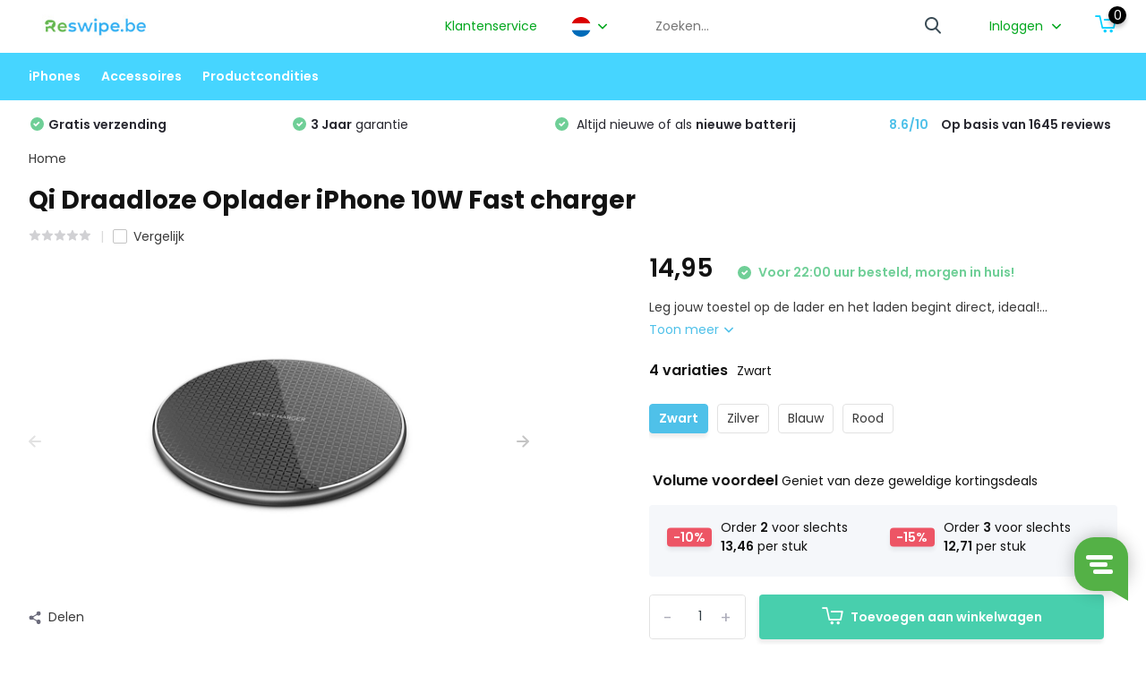

--- FILE ---
content_type: text/html;charset=utf-8
request_url: https://www.reswipe.be/nl/qi-draadloze-oplader-iphone-10w-fast-charger-copy.html
body_size: 15172
content:
<!doctype html>
<html lang="nl" class="product-page enable-overflow">
	<head>
        <script src="https://www.booxi.com/api/booknow.js" async=""></script>
    <script src="https://www.google-analytics.com/analytics.js"></script>
            <meta charset="utf-8"/>
<!-- [START] 'blocks/head.rain' -->
<!--

  (c) 2008-2026 Lightspeed Netherlands B.V.
  http://www.lightspeedhq.com
  Generated: 22-01-2026 @ 12:30:24

-->
<link rel="canonical" href="https://www.reswipe.be/nl/qi-draadloze-oplader-iphone-10w-fast-charger-copy.html"/>
<link rel="alternate" href="https://www.reswipe.be/nl/index.rss" type="application/rss+xml" title="Nieuwe producten"/>
<meta name="robots" content="noodp,noydir"/>
<meta property="og:url" content="https://www.reswipe.be/nl/qi-draadloze-oplader-iphone-10w-fast-charger-copy.html?source=facebook"/>
<meta property="og:site_name" content="Reswipe"/>
<meta property="og:title" content="Qi Draadloze Oplader iPhone 10W Fast charger"/>
<meta property="og:description" content="Leg jouw toestel op de lader en het laden begint direct, ideaal!"/>
<meta property="og:image" content="https://cdn.webshopapp.com/shops/277909/files/369848213/qi-draadloze-oplader-iphone-10w-fast-charger.jpg"/>
<script src="https://www.powr.io/powr.js?external-type=lightspeed"></script>
<script>
(function(w,d,s,l,i){w[l]=w[l]||[];w[l].push({'gtm.start':
new Date().getTime(),event:'gtm.js'});var f=d.getElementsByTagName(s)[0],
j=d.createElement(s),dl=l!='dataLayer'?'&l='+l:'';j.async=true;j.src=
'https://www.googletagmanager.com/gtm.js?id='+i+dl;f.parentNode.insertBefore(j,f);
})(window,document,'script','dataLayer','GTM-PGQFDHK');
</script>
<!--[if lt IE 9]>
<script src="https://cdn.webshopapp.com/assets/html5shiv.js?2025-02-20"></script>
<![endif]-->
<!-- [END] 'blocks/head.rain' -->
		<meta http-equiv="x-ua-compatible" content="ie=edge">
		<title>Qi Draadloze Oplader iPhone 10W Fast charger - Reswipe</title>
		<meta name="description" content="Leg jouw toestel op de lader en het laden begint direct, ideaal!">
		<meta name="keywords" content="Qi, Draadloze, Oplader, iPhone, 10W, Fast, charger">
		<meta name="theme-color" content="#ffffff">
		<meta name="MobileOptimized" content="320">
		<meta name="HandheldFriendly" content="true">
		<meta name="viewport" content="width=device-width, initial-scale=1, initial-scale=1, minimum-scale=1, maximum-scale=1, user-scalable=no">
		<meta name="author" content="https://www.dmws.nl/">
		
		<link rel="preconnect" href="https://fonts.googleapis.com">
		<link rel="dns-prefetch" href="https://fonts.googleapis.com">
				<link rel="preconnect" href="//cdn.webshopapp.com/">
		<link rel="dns-prefetch" href="//cdn.webshopapp.com/">
    
    		<link rel="preload" href="https://fonts.googleapis.com/css?family=Poppins:300,400,500,600,700,800,900%7CPoppins:300,400,500,600,700,800,900" as="style">
    <link rel="preload" href="https://cdn.webshopapp.com/shops/277909/themes/178116/assets/owl-carousel-min.css?20251219101446" as="style">
    <link rel="preload" href="https://cdn.webshopapp.com/shops/277909/themes/178116/assets/fancybox.css?20251219101446" as="style">
    <link rel="preload" href="https://cdn.webshopapp.com/shops/277909/themes/178116/assets/icomoon.css?20251219101446" as="style">
    <link rel="preload" href="https://cdn.webshopapp.com/shops/277909/themes/178116/assets/compete.css?20251219101446" as="style">
    <link rel="preload" href="https://cdn.webshopapp.com/shops/277909/themes/178116/assets/custom.css?20251219101446" as="style">
    <link rel="preload" href="https://cdn.webshopapp.com/shops/277909/themes/178116/assets/style.css?20251219101446" as="style">
    
    <link rel="preload" href="https://cdn.webshopapp.com/shops/277909/themes/178116/assets/jquery-3-4-1-min.js?20251219101446" as="script">
    <link rel="preload" href="https://cdn.webshopapp.com/shops/277909/themes/178116/assets/jquery-ui.js?20251219101446" as="script">
    <link rel="preload" href="https://cdn.webshopapp.com/shops/277909/themes/178116/assets/js-cookie-min.js?20251219101446" as="script">
    <link rel="preload" href="https://cdn.webshopapp.com/shops/277909/themes/178116/assets/owl-carousel-min.js?20251219101446" as="script">
    <link rel="preload" href="https://cdn.webshopapp.com/shops/277909/themes/178116/assets/fancybox.js?20251219101446" as="script">
    <link rel="preload" href="https://cdn.webshopapp.com/shops/277909/themes/178116/assets/lazyload.js?20251219101446" as="script">
    <link rel="preload" href="https://cdn.webshopapp.com/assets/gui.js?2025-02-20" as="script">
    <link rel="preload" href="https://cdn.webshopapp.com/shops/277909/themes/178116/assets/script.js?20251219101446" as="script">
    <link rel="preload" href="https://cdn.webshopapp.com/shops/277909/themes/178116/assets/custom.js?20251219101446" as="script">
    <link rel="preload" href="https://cdn.webshopapp.com/shops/277909/themes/178116/assets/rudolf.js?20251219101446" as="script">
        
    <link href="https://fonts.googleapis.com/css?family=Poppins:300,400,500,600,700,800,900%7CPoppins:300,400,500,600,700,800,900" rel="stylesheet" type="text/css">
    <link rel="stylesheet" href="https://cdn.webshopapp.com/shops/277909/themes/178116/assets/owl-carousel-min.css?20251219101446" type="text/css">
    <link rel="stylesheet" href="https://cdn.webshopapp.com/shops/277909/themes/178116/assets/fancybox.css?20251219101446" type="text/css">
    <link rel="stylesheet" href="https://cdn.webshopapp.com/shops/277909/themes/178116/assets/icomoon.css?20251219101446" type="text/css">
    <link rel="stylesheet" href="https://cdn.webshopapp.com/shops/277909/themes/178116/assets/compete.css?20251219101446" type="text/css">
    <link rel="stylesheet" href="https://cdn.webshopapp.com/shops/277909/themes/178116/assets/custom.css?20251219101446" type="text/css">
    <link rel="stylesheet" href="https://cdn.webshopapp.com/shops/277909/themes/178116/assets/style.css?20251219101446" type="text/css">
    
    <script src="https://cdn.webshopapp.com/shops/277909/themes/178116/assets/jquery-3-4-1-min.js?20251219101446"></script>

		<link rel="icon" type="image/x-icon" href="https://cdn.webshopapp.com/shops/277909/themes/178116/v/919843/assets/favicon.ico?20211027185318">
		<link rel="apple-touch-icon" href="https://cdn.webshopapp.com/shops/277909/themes/178116/v/919843/assets/favicon.ico?20211027185318">
    
    <meta name="msapplication-config" content="https://cdn.webshopapp.com/shops/277909/themes/178116/assets/browserconfig.xml?20251219101446">
<meta property="og:title" content="Qi Draadloze Oplader iPhone 10W Fast charger">
<meta property="og:type" content="website"> 
<meta property="og:site_name" content="Reswipe">
<meta property="og:url" content="https://www.reswipe.be/">
<meta property="og:image" content="https://cdn.webshopapp.com/shops/277909/files/369848213/1000x1000x2/qi-draadloze-oplader-iphone-10w-fast-charger.jpg">
<meta name="twitter:title" content="Qi Draadloze Oplader iPhone 10W Fast charger">
<meta name="twitter:description" content="Leg jouw toestel op de lader en het laden begint direct, ideaal!">
<meta name="twitter:site" content="Reswipe">
<meta name="twitter:card" content="https://cdn.webshopapp.com/shops/277909/themes/178116/v/1202094/assets/logo.png?20220407125527">
<meta name="twitter:image" content="https://cdn.webshopapp.com/shops/277909/themes/178116/assets/big-block-bg.jpg?20251010084355">
<script type="application/ld+json">
  [
        {
      "@context": "http://schema.org",
      "@type": "Product", 
      "name": "Qi Draadloze Oplader iPhone 10W Fast charger",
      "url": "https://www.reswipe.be/nl/qi-draadloze-oplader-iphone-10w-fast-charger-copy.html",
            "description": "Leg jouw toestel op de lader en het laden begint direct, ideaal!",      "image": "https://cdn.webshopapp.com/shops/277909/files/369848213/300x250x2/qi-draadloze-oplader-iphone-10w-fast-charger.jpg",                        "offers": {
        "@type": "Offer",
        "price": "14.95",        "url": "https://www.reswipe.be/nl/qi-draadloze-oplader-iphone-10w-fast-charger-copy.html",
        "priceValidUntil": "2027-01-22",
        "priceCurrency": "EUR",
          "availability": "https://schema.org/InStock",
          "inventoryLevel": "5"
              }
          },
        {
      "@context": "http://schema.org/",
      "@type": "Organization",
      "url": "https://www.reswipe.be/",
      "name": "Reswipe",
      "legalName": "Reswipe",
      "description": "Leg jouw toestel op de lader en het laden begint direct, ideaal!",
      "logo": "https://cdn.webshopapp.com/shops/277909/themes/178116/v/1202094/assets/logo.png?20220407125527",
      "image": "https://cdn.webshopapp.com/shops/277909/themes/178116/assets/big-block-bg.jpg?20251010084355",
      "contactPoint": {
        "@type": "ContactPoint",
        "contactType": "Customer service",
        "telephone": ""
      },
      "address": {
        "@type": "PostalAddress",
        "streetAddress": "Da Vincilaan 2",
        "addressLocality": "BTW BE 0795.838.577",
        "postalCode": "1930 Zaventem",
        "addressCountry": "NL"
      }
      ,
      "aggregateRating": {
          "@type": "AggregateRating",
          "bestRating": "10",          "worstRating": "1",
          "ratingValue": "9.1",          "reviewCount": "1184",          "url":"https://www.valuedshops.be/webshop/Reswipe_1207882/reviews"
      }
         
    },
    { 
      "@context": "http://schema.org", 
      "@type": "WebSite", 
      "url": "https://www.reswipe.be/", 
      "name": "Reswipe",
      "description": "Leg jouw toestel op de lader en het laden begint direct, ideaal!",
      "author": [
        {
          "@type": "Organization",
          "url": "https://www.dmws.nl/",
          "name": "DMWS B.V.",
          "address": {
            "@type": "PostalAddress",
            "streetAddress": "Klokgebouw 195 (Strijp-S)",
            "addressLocality": "Eindhoven",
            "addressRegion": "NB",
            "postalCode": "5617 AB",
            "addressCountry": "NL"
          }
        }
      ]
    }
  ]
</script>    
	</head>
	<body>
    <ul class="hidden-data hidden"><li>277909</li><li>178116</li><li>ja</li><li>nl</li><li>live</li><li>service//reswipe/be</li><li>https://www.reswipe.be/nl/</li></ul><header id="top" class="scroll-active"><div class="top-wrap fixed default"><section class="main pos-r"><div class="container pos-r"><div class="d-flex align-center justify-between"><div class="d-flex align-center"><div id="mobile-menu-btn" class="d-none show-1000"><div class="hamburger"><span></span><span></span><span></span><span></span></div></div><a href="https://www.reswipe.be/nl/account/login/" class="hidden show-575-flex"><i class="icon-login"></i></a><div id="logo" class="d-flex align-center"><a href="https://www.reswipe.be/nl/" accesskey="h"><img class="hide-1000 desktop-logo" src="https://cdn.webshopapp.com/shops/277909/themes/178116/v/1202094/assets/logo.png?20220407125527" alt="Reswipe" height="50" width="150" /><img class="d-none show-1000 mobile-logo" src="https://cdn.webshopapp.com/shops/277909/themes/178116/v/919877/assets/logo-mobile.png?20211027185318" alt="Reswipe" height="50" width="150" /></a></div></div><div class="d-flex align-center justify-end top-nav"><a href="https://www.reswipe.be/nl/service/" class="hide-1000">Klantenservice</a><div class="lang with-drop list hide-768"><div class="current"><img class="lazy" src="https://cdn.webshopapp.com/shops/277909/themes/178116/assets/lazy-preload.jpg?20251219101446" data-src="https://cdn.webshopapp.com/shops/277909/themes/178116/assets/flag-nl.svg?20251219101446" alt="Nederlands" width="22" height="22"><span><i class="icon-arrow-down"></i></span></div><div class="dropdown"><ul><li><a title="Nederlands" lang="nl" href="https://www.reswipe.be/nl/go/product/122239283"><img class="lazy" src="https://cdn.webshopapp.com/shops/277909/themes/178116/assets/lazy-preload.jpg?20251219101446" data-src="https://cdn.webshopapp.com/shops/277909/themes/178116/assets/flag-nl.svg?20251219101446" alt="Nederlands" width="18" height="18"><span>Nederlands</span></a></li><li><a title="English" lang="en" href="https://www.reswipe.be/en/go/product/122239283"><img class="lazy" src="https://cdn.webshopapp.com/shops/277909/themes/178116/assets/lazy-preload.jpg?20251219101446" data-src="https://cdn.webshopapp.com/shops/277909/themes/178116/assets/flag-en.svg?20251219101446" alt="English" width="18" height="18"><span>English</span></a></li><li><a title="Français" lang="fr" href="https://www.reswipe.be/fr/go/product/122239283"><img class="lazy" src="https://cdn.webshopapp.com/shops/277909/themes/178116/assets/lazy-preload.jpg?20251219101446" data-src="https://cdn.webshopapp.com/shops/277909/themes/178116/assets/flag-fr.svg?20251219101446" alt="Français" width="18" height="18"><span>Français</span></a></li></ul></div></div><div id="showSearch" class="hide-575"><input type="search" value="" placeholder="Zoeken..."><button type="submit" title="Zoeken" disabled="disabled"><i class="icon-search"></i></button></div><div class="login with-drop hide-575"><a href="https://www.reswipe.be/nl/account/login/"><span>Inloggen <i class="icon-arrow-down"></i></span></a><div class="dropdown"><form method="post" id="formLogin" action="https://www.reswipe.be/nl/account/loginPost/?return=https://www.reswipe.be/nl/qi-draadloze-oplader-iphone-10w-fast-charger-copy.html"><h3>Inloggen</h3><p>Maak bestellen nóg makkelijker!</p><div><label for="formLoginEmail">E-mailadres<span class="c-negatives">*</span></label><input type="email" id="formLoginEmail" name="email" placeholder="E-mailadres" autocomplete='email' tabindex=1 required></div><div><label for="formLoginPassword">Wachtwoord</label><a href="https://www.reswipe.be/nl/account/password/" class="forgot" tabindex=6>Wachtwoord vergeten?</a><input type="password" id="formLoginPassword" name="password" placeholder="Wachtwoord" autocomplete="current-password" tabindex=2 required></div><div><input type="hidden" name="key" value="6f1a62ffda64e8fafbeef524e0739d22" /><input type="hidden" name="type" value="login" /><button type="submit" onclick="$('#formLogin').submit(); return false;" class="btn" tabindex=3>Inloggen</button></div></form><div><p class="register">Nog geen account? <a href="https://www.reswipe.be/nl/account/register/" tabindex=5>Account aanmaken</a></p></div></div></div><div class="cart with-drop"><a href="https://www.reswipe.be/nl/cart/" class="count"><span>0</span><i class="icon-cart2"></i></a><div class="dropdown"><h3>Winkelwagen</h3><i class="icon-close hidden show-575"></i><p>Uw winkelwagen is leeg</p></div></div></div></div></div><div class="search-autocomplete"><div id="searchExpanded"><div class="container pos-r d-flex align-center"><form action="https://www.reswipe.be/nl/search/" method="get" id="formSearch"  class="search-form d-flex align-center"  data-search-type="desktop"><span onclick="$(this).closest('form').submit();" title="Zoeken" class="search-icon"><i class="icon-search"></i></span><input type="text" name="q" autocomplete="off"  value="" placeholder="Zoeken" class="standard-input" data-input="desktop"/></form><div class="close hide-575">Sluiten</div></div><div class="overlay hide-575"></div></div><div class="container pos-r"><div id="searchResults" class="results-wrap with-filter with-cats" data-search-type="desktop"><div class="close"><i class="icon-close"></i></div><h4>Categorieën</h4><div class="categories hidden"><ul class="d-flex"></ul></div><div class="d-flex justify-between"><div class="filter-scroll-wrap"><div class="filter-scroll"><div class="subtitle title-font">Filters</div><form data-search-type="desktop"><div class="filter-boxes"><div class="filter-wrap sort"><select name="sort" class="custom-select"></select></div></div><div class="filter-boxes custom-filters"></div></form></div></div><ul class="search-products products-livesearch"></ul></div><div class="more"><a href="#" class="btn accent">Bekijk alle resultaten <span>(0)</span></a></div></div></div></div></section><section id="menu" class="hide-1000 dropdown"><div class="container"><nav class="menu"><ul class="d-flex align-center"><li class="item has-children"><a class="itemLink" href="https://www.reswipe.be/nl/iphones/" title="iPhones">iPhones</a><ul class="subnav"><li class="subitem"><a class="subitemLink " href="https://www.reswipe.be/nl/iphones/iphone-16-pro/" title="iPhone 16 Pro">iPhone 16 Pro</a></li><li class="subitem"><a class="subitemLink " href="https://www.reswipe.be/nl/iphones/iphone-16/" title="iPhone 16">iPhone 16</a></li><li class="subitem"><a class="subitemLink " href="https://www.reswipe.be/nl/iphones/iphone-16e/" title="iPhone 16e">iPhone 16e</a></li><li class="subitem"><a class="subitemLink " href="https://www.reswipe.be/nl/iphones/iphone-15-pro-max/" title="iPhone 15 Pro Max">iPhone 15 Pro Max</a></li><li class="subitem"><a class="subitemLink " href="https://www.reswipe.be/nl/iphones/iphone-15-pro/" title="iPhone 15 Pro">iPhone 15 Pro</a></li><li class="subitem"><a class="subitemLink " href="https://www.reswipe.be/nl/iphones/iphone-15-plus/" title="iPhone 15 Plus">iPhone 15 Plus</a></li><li class="subitem"><a class="subitemLink " href="https://www.reswipe.be/nl/iphones/iphone-15/" title="iPhone 15">iPhone 15</a></li><li class="subitem"><a class="subitemLink " href="https://www.reswipe.be/nl/iphones/iphone-14-pro-max/" title="iPhone 14 Pro Max">iPhone 14 Pro Max</a></li><li class="subitem"><a class="subitemLink " href="https://www.reswipe.be/nl/iphones/iphone-14-pro/" title="iPhone 14 Pro">iPhone 14 Pro</a></li><li class="subitem"><a class="subitemLink " href="https://www.reswipe.be/nl/iphones/iphone-14-plus/" title="iPhone 14 Plus">iPhone 14 Plus</a></li><li class="subitem"><a class="subitemLink " href="https://www.reswipe.be/nl/iphones/iphone-14/" title="iPhone 14">iPhone 14</a></li><li class="subitem"><a class="subitemLink " href="https://www.reswipe.be/nl/iphones/iphone-13-pro-max/" title="iPhone 13 Pro Max ">iPhone 13 Pro Max </a></li><li class="subitem"><a class="subitemLink " href="https://www.reswipe.be/nl/iphones/iphone-13-pro/" title="iPhone 13 Pro">iPhone 13 Pro</a></li><li class="subitem"><a class="subitemLink " href="https://www.reswipe.be/nl/iphones/iphone-13/" title="iPhone 13">iPhone 13</a></li><li class="subitem"><a class="subitemLink " href="https://www.reswipe.be/nl/iphones/iphone-13-mini/" title="iPhone 13 Mini">iPhone 13 Mini</a></li><li class="subitem"><a class="subitemLink " href="https://www.reswipe.be/nl/iphones/iphone-12-pro-max/" title="iPhone 12 Pro Max">iPhone 12 Pro Max</a></li><li class="subitem"><a class="subitemLink " href="https://www.reswipe.be/nl/iphones/iphone-12-pro/" title="iPhone 12 Pro">iPhone 12 Pro</a></li></ul></li><li class="item has-children"><a class="itemLink" href="https://www.reswipe.be/nl/accessoires/" title="Accessoires">Accessoires</a><ul class="subnav"><li class="subitem"><a class="subitemLink " href="https://www.reswipe.be/nl/accessoires/iphone-opladers/" title="iPhone opladers">iPhone opladers</a></li><li class="subitem"><a class="subitemLink " href="https://www.reswipe.be/nl/accessoires/iphone-hoesjes/" title="iPhone hoesjes">iPhone hoesjes</a></li><li class="subitem"><a class="subitemLink " href="https://www.reswipe.be/nl/accessoires/screenprotectors/" title="Screenprotectors">Screenprotectors</a></li><li class="subitem"><a class="subitemLink " href="https://www.reswipe.be/nl/accessoires/earpods-oortjes/" title="Earpods &amp; Oortjes">Earpods &amp; Oortjes</a></li><li class="subitem"><a class="subitemLink " href="https://www.reswipe.be/nl/accessoires/macbook-laders/" title="Macbook laders">Macbook laders</a></li></ul></li><li class="item"><a class="itemLink" href="https://www.reswipe.be/nl/productcondities/" title="Productcondities">Productcondities</a></li></ul></nav></div></section><div id="mobileMenu" class="hide"><div class="wrap"><ul><li class="all hidden"><a href="#"><i class="icon-nav-left"></i>Alle categorieën</a></li><li class="cat has-children"><a class="itemLink" href="https://www.reswipe.be/nl/iphones/" title="iPhones">iPhones<i class="icon-arrow-right"></i></a><ul class="subnav hidden"><li class="subitem"><a class="subitemLink" href="https://www.reswipe.be/nl/iphones/iphone-16-pro/" title="iPhone 16 Pro">iPhone 16 Pro</a></li><li class="subitem"><a class="subitemLink" href="https://www.reswipe.be/nl/iphones/iphone-16/" title="iPhone 16">iPhone 16</a></li><li class="subitem"><a class="subitemLink" href="https://www.reswipe.be/nl/iphones/iphone-16e/" title="iPhone 16e">iPhone 16e</a></li><li class="subitem"><a class="subitemLink" href="https://www.reswipe.be/nl/iphones/iphone-15-pro-max/" title="iPhone 15 Pro Max">iPhone 15 Pro Max</a></li><li class="subitem"><a class="subitemLink" href="https://www.reswipe.be/nl/iphones/iphone-15-pro/" title="iPhone 15 Pro">iPhone 15 Pro</a></li><li class="subitem"><a class="subitemLink" href="https://www.reswipe.be/nl/iphones/iphone-15-plus/" title="iPhone 15 Plus">iPhone 15 Plus</a></li><li class="subitem"><a class="subitemLink" href="https://www.reswipe.be/nl/iphones/iphone-15/" title="iPhone 15">iPhone 15</a></li><li class="subitem"><a class="subitemLink" href="https://www.reswipe.be/nl/iphones/iphone-14-pro-max/" title="iPhone 14 Pro Max">iPhone 14 Pro Max</a></li><li class="subitem"><a class="subitemLink" href="https://www.reswipe.be/nl/iphones/iphone-14-pro/" title="iPhone 14 Pro">iPhone 14 Pro</a></li><li class="subitem"><a class="subitemLink" href="https://www.reswipe.be/nl/iphones/iphone-14-plus/" title="iPhone 14 Plus">iPhone 14 Plus</a></li><li class="subitem"><a class="subitemLink" href="https://www.reswipe.be/nl/iphones/iphone-14/" title="iPhone 14">iPhone 14</a></li><li class="subitem"><a class="subitemLink" href="https://www.reswipe.be/nl/iphones/iphone-13-pro-max/" title="iPhone 13 Pro Max ">iPhone 13 Pro Max </a></li><li class="subitem"><a class="subitemLink" href="https://www.reswipe.be/nl/iphones/iphone-13-pro/" title="iPhone 13 Pro">iPhone 13 Pro</a></li><li class="subitem"><a class="subitemLink" href="https://www.reswipe.be/nl/iphones/iphone-13/" title="iPhone 13">iPhone 13</a></li><li class="subitem"><a class="subitemLink" href="https://www.reswipe.be/nl/iphones/iphone-13-mini/" title="iPhone 13 Mini">iPhone 13 Mini</a></li><li class="subitem"><a class="subitemLink" href="https://www.reswipe.be/nl/iphones/iphone-12-pro-max/" title="iPhone 12 Pro Max">iPhone 12 Pro Max</a></li><li class="subitem"><a class="subitemLink" href="https://www.reswipe.be/nl/iphones/iphone-12-pro/" title="iPhone 12 Pro">iPhone 12 Pro</a></li></ul></li><li class="cat has-children"><a class="itemLink" href="https://www.reswipe.be/nl/accessoires/" title="Accessoires">Accessoires<i class="icon-arrow-right"></i></a><ul class="subnav hidden"><li class="subitem"><a class="subitemLink" href="https://www.reswipe.be/nl/accessoires/iphone-opladers/" title="iPhone opladers">iPhone opladers</a></li><li class="subitem"><a class="subitemLink" href="https://www.reswipe.be/nl/accessoires/iphone-hoesjes/" title="iPhone hoesjes">iPhone hoesjes</a></li><li class="subitem"><a class="subitemLink" href="https://www.reswipe.be/nl/accessoires/screenprotectors/" title="Screenprotectors">Screenprotectors</a></li><li class="subitem"><a class="subitemLink" href="https://www.reswipe.be/nl/accessoires/earpods-oortjes/" title="Earpods &amp; Oortjes">Earpods &amp; Oortjes</a></li><li class="subitem"><a class="subitemLink" href="https://www.reswipe.be/nl/accessoires/macbook-laders/" title="Macbook laders">Macbook laders</a></li></ul></li><li class="cat"><a class="itemLink" href="https://www.reswipe.be/nl/productcondities/" title="Productcondities">Productcondities</a></li><li class="other all"><a href="https://www.reswipe.be/nl/catalog/">Alle categorieën</a></li><li class="other has-subs lang"><a href="#" class="itemLink">Taal <img class="lazy" src="https://cdn.webshopapp.com/shops/277909/themes/178116/assets/lazy-preload.jpg?20251219101446" data-src="https://cdn.webshopapp.com/shops/277909/themes/178116/assets/flag-nl.svg?20251219101446" alt="Nederlands" width="22" height="22"><i class="icon-arrow-right"></i></a><ul class="subnav hidden"><li class="subitem"><a title="Nederlands" lang="nl" href="https://www.reswipe.be/nl/go/product/122239283"><span>Nederlands</span><img class="lazy" src="https://cdn.webshopapp.com/shops/277909/themes/178116/assets/lazy-preload.jpg?20251219101446" data-src="https://cdn.webshopapp.com/shops/277909/themes/178116/assets/flag-nl.svg?20251219101446" alt="Nederlands" width="18" height="18"></a></li><li class="subitem"><a title="English" lang="en" href="https://www.reswipe.be/en/go/product/122239283"><span>English</span><img class="lazy" src="https://cdn.webshopapp.com/shops/277909/themes/178116/assets/lazy-preload.jpg?20251219101446" data-src="https://cdn.webshopapp.com/shops/277909/themes/178116/assets/flag-en.svg?20251219101446" alt="English" width="18" height="18"></a></li><li class="subitem"><a title="Français" lang="fr" href="https://www.reswipe.be/fr/go/product/122239283"><span>Français</span><img class="lazy" src="https://cdn.webshopapp.com/shops/277909/themes/178116/assets/lazy-preload.jpg?20251219101446" data-src="https://cdn.webshopapp.com/shops/277909/themes/178116/assets/flag-fr.svg?20251219101446" alt="Français" width="18" height="18"></a></li></ul></li><li class="other"><a href="https://www.reswipe.be/nl/service/">Klantenservice</a></li><li class="other"><a href="https://www.reswipe.be/nl/account/login/">Inloggen</a></li></ul></div></div></div><div class="below-main"></div><div class="usps"><div class="container"><div class="d-flex align-center justify-between"><ul class="d-flex align-center usps-slider owl-carousel"><li class="announcement"><b>Laagste prijs garantie!</b></li><li><i class="icon-check-white"></i><a href="https://www.reswipe.be/nl/service/shipping-returns/"><span class="hide-1200"><b>Gratis verzending</b></span><span class="d-none show-1200-inline"><b>Gratis verzending</b></span></a></li><li><i class="icon-check-white"></i><a href="https://www.reswipe.be/nl/service/garantie-en-reparatie/"><span class="hide-1200"><b>3 Jaar</b> garantie
                </span><span class="d-none show-1200-inline"><b>3 Jaar</b> garantie</span></a></li><li><i class="icon-check-white"></i><a href="https://www.reswipe.be/nl/productcondities/"><span class="hide-1200">                  Altijd nieuwe of als <b>nieuwe batterij </b></span><span class="d-none show-1200-inline">Altijd nieuwe of als <b>nieuwe batterij </b></span></a></li></ul><ul><li class="company-rating hide-575"><a href="https://www.valuedshops.be/webshop/Reswipe_1207882/reviews" target="_blank"><span class="accent"><strong>8.6/10</strong></span><div class="d-flex align-center"></div><!--                   <img class="lazy" src="https://cdn.webshopapp.com/shops/277909/themes/178116/assets/lazy-preload.jpg?20251219101446" data-src="https://cdn.webshopapp.com/shops/277909/themes/178116/assets/feedback-image.png?20251010084355" alt="Feedback widget" height="23" width="23" /> --><span><strong>Op basis van 1645 reviews</strong></span></a></li></ul></div></div></div></header><div class="messages-wrapper"><div class="container pos-r"></div></div><nav class="breadcrumbs "><div class="container"><ol class="d-flex hide-575"><li><a href="https://www.reswipe.be/nl/">Home</a></li></ol><ol class="hidden show-575-flex"><li><i class="icon-arrow-right"></i><a href="https://www.reswipe.be/nl/">Home</a></li></ol></div></nav><section id="product" ><div class="container"><header class="title hide-768"><h1>Qi Draadloze Oplader iPhone 10W Fast charger</h1><div class="meta"><div class="stars"><a href="#reviews"><i class="icon-star-grey"></i><i class="icon-star-grey"></i><i class="icon-star-grey"></i><i class="icon-star-grey"></i><i class="icon-star-grey"></i></a></div><div class="check hide-575"><label for="add_compare_122239283" class="compare d-flex align-center"><input class="compare-check" id="add_compare_122239283" type="checkbox" value="" data-add-url="https://www.reswipe.be/nl/compare/add/243892171/" data-del-url="https://www.reswipe.be/nl/compare/delete/243892171/" data-id="122239283" ><span class="checkmark"></span><i class="icon-check-white"></i> Vergelijk
              </label></div></div></header><article class="content d-flex justify-between"><div class="gallery"><div class="featured"><div class="owl-carousel product-img-main"><div class="item"><img class="lazy" height="360" src="https://cdn.webshopapp.com/shops/277909/themes/178116/assets/lazy-preload.jpg?20251219101446" data-src="https://cdn.webshopapp.com/shops/277909/files/369848213/1100x720x2/qi-draadloze-oplader-iphone-10w-fast-charger.jpg" alt="Qi Draadloze Oplader iPhone 10W Fast charger"></div><div class="item"><img class="lazy" height="360" src="https://cdn.webshopapp.com/shops/277909/themes/178116/assets/lazy-preload.jpg?20251219101446" data-src="https://cdn.webshopapp.com/shops/277909/files/369848215/1100x720x2/qi-draadloze-oplader-iphone-10w-fast-charger.jpg" alt="Qi Draadloze Oplader iPhone 10W Fast charger"></div><div class="item"><img class="lazy" height="360" src="https://cdn.webshopapp.com/shops/277909/themes/178116/assets/lazy-preload.jpg?20251219101446" data-src="https://cdn.webshopapp.com/shops/277909/files/369848217/1100x720x2/qi-draadloze-oplader-iphone-10w-fast-charger.jpg" alt="Qi Draadloze Oplader iPhone 10W Fast charger"></div></div><div class="share hide-768"><i class="icon-share"></i> Delen
            <ul class="list-social d-flex align-center"><li class="mail"><a href="/cdn-cgi/l/email-protection#[base64]"><i class="icon-email"></i></a></li><li class="fb"><a href="https://www.facebook.com/sharer/sharer.php?u=https://www.reswipe.be/nl/qi-draadloze-oplader-iphone-10w-fast-charger-copy.html" onclick="return !window.open(this.href,'Qi Draadloze Oplader iPhone 10W Fast charger', 'width=500,height=500')" target="_blank" rel="noopener"><i class="icon-facebook"></i></a></li><li class="tw"><a href="https://twitter.com/home?status=https://www.reswipe.be/nl/qi-draadloze-oplader-iphone-10w-fast-charger-copy.html" onclick="return !window.open(this.href,'Qi Draadloze Oplader iPhone 10W Fast charger', 'width=500,height=500')" target="_blank" rel="noopener"><i class="icon-twitter"></i></a></li><li class="whatsapp"><a href="https://api.whatsapp.com/send?text=Qi Draadloze Oplader iPhone 10W Fast charger%3A+https://www.reswipe.be/nl/qi-draadloze-oplader-iphone-10w-fast-charger-copy.html" target="_blank" rel="noopener"><i class="icon-whatsapp"></i></a></li></ul></div><div class="product-img-nav d-flex align-center hide-575"><div class="owl-carousel product-thumbs"><div class="item"><img class="lazy" height="81" src="https://cdn.webshopapp.com/shops/277909/themes/178116/assets/lazy-preload.jpg?20251219101446" data-src="https://cdn.webshopapp.com/shops/277909/files/369848213/162x162x2/qi-draadloze-oplader-iphone-10w-fast-charger.jpg" alt="Qi Draadloze Oplader iPhone 10W Fast charger"></div><div class="item"><img class="lazy" height="81" src="https://cdn.webshopapp.com/shops/277909/themes/178116/assets/lazy-preload.jpg?20251219101446" data-src="https://cdn.webshopapp.com/shops/277909/files/369848215/162x162x2/qi-draadloze-oplader-iphone-10w-fast-charger.jpg" alt="Qi Draadloze Oplader iPhone 10W Fast charger"></div><div class="item"><img class="lazy" height="81" src="https://cdn.webshopapp.com/shops/277909/themes/178116/assets/lazy-preload.jpg?20251219101446" data-src="https://cdn.webshopapp.com/shops/277909/files/369848217/162x162x2/qi-draadloze-oplader-iphone-10w-fast-charger.jpg" alt="Qi Draadloze Oplader iPhone 10W Fast charger"></div></div></div><header class="title hidden show-768"><h1>Qi Draadloze Oplader iPhone 10W Fast charger</h1><div class="meta"><div class="stars"><a href="#reviews"><i class="icon-star-grey"></i><i class="icon-star-grey"></i><i class="icon-star-grey"></i><i class="icon-star-grey"></i><i class="icon-star-grey"></i></a></div><div class="check hide-575"><label for="add_compare_122239283" class="compare d-flex align-center"><input class="compare-check" id="add_compare_122239283" type="checkbox" value="" data-add-url="https://www.reswipe.be/nl/compare/add/243892171/" data-del-url="https://www.reswipe.be/nl/compare/delete/243892171/" data-id="122239283" ><span class="checkmark"></span><i class="icon-check-white"></i> Vergelijk
                  </label></div></div></header></div></div><div class="data"><div class="price"><div class="for">
              14,95                                                              <span class="hurry"><i class="icon-check-white"></i> Voor 22:00 uur besteld, morgen in huis! </span><span class="omni-location-inventory hurry"><i class="icon-check-white"></i> Beschikbaar in de winkel: <span class="product-inventory-location-label" id="productLocationInventory">Beschikbaarheid controleren</span></span><link rel="stylesheet" type="text/css" href="https://cdn.webshopapp.com/assets/gui-core.css?2025-02-20" /><div id="gui-modal-product-inventory-location-wrapper"><div class="gui-modal-product-inventory-location-background"></div><div class="gui-modal-product-inventory-location" ><div class="gui-modal-product-inventory-location-header"><p class="gui-modal-product-inventory-location-label">Beschikbaar in de winkel</p><span id="gui-modal-product-inventory-location-close">Sluiten</span></div><!-- Modal content --><div class="gui-modal-product-inventory-location-container"><div id="gui-modal-product-inventory-location-content" class="gui-modal-product-inventory-location-content"></div><div id="gui-modal-product-inventory-location-footer" class="gui-modal-product-inventory-location-footer"></div></div></div></div><script data-cfasync="false" src="/cdn-cgi/scripts/5c5dd728/cloudflare-static/email-decode.min.js"></script><script>
    (function() {
      function getInventoryState(quantity) {
        let inventoryPerLocationSetting = 'Do not show in-store inventory levels';
        switch(inventoryPerLocationSetting) {
          case 'show_levels':
            return quantity > 0 ? 'Op voorraad ('+ quantity +')' : 'Niet op voorraad';
          default:
            return quantity > 0 ? 'Op voorraad' : 'Niet op voorraad';
        }
      }

      function createLocationRow(data, isFirstItem) {
        var locationData = data.location;

        if(!location){
          return null;
        }

        var firstItem      = isFirstItem ? '<hr class="gui-modal-product-inventory-location-content-row-divider"/>' : '';
        var inventoryState = getInventoryState(data.inventory);
        var titleString    = 'state in location';

        titleString = titleString.replace('state', inventoryState);
        titleString = titleString.replace('location', locationData.title);

        return [
          '<div class="gui-modal-product-inventory-location-content-row">', firstItem,
          '<p class="bold">', titleString, '</p>',
          '<p class="gui-product-inventory-address">', locationData.address.formatted, '</p>',
          '<hr class="gui-modal-product-inventory-location-content-row-divider"/>',
          '</div>'].join('');
      }

      function handleError(){
        $('#gui-modal-product-inventory-location-wrapper').show();
        $('#gui-modal-product-inventory-location-content').html('<div class="gui-modal-product-inventory-location-footer">Er is op dit moment geen voorraadinformatie beschikbaar voor dit product. Probeer het later opnieuw.</div>');
      }

      // Get product inventory location information
      function inventoryOnClick() {
        $.getJSON('https://www.reswipe.be/nl/product-inventory/?id=243892171', function (response) {

          if(!response || !response.productInventory || (response.productInventory.locations && !response.productInventory.locations.length)){
            handleError();
            return;
          }

          var locations = response.productInventory.locations || [];

          var rows = locations.map(function(item, index) {
            return createLocationRow(item, index === 0)
          });

          $('#gui-modal-product-inventory-location-content').html(rows);

          var dateObj = new Date();
          var hours = dateObj.getHours() < 10 ? '0' + dateObj.getHours() : dateObj.getHours();
          var minutes = dateObj.getMinutes() < 10 ? '0' + dateObj.getMinutes() : dateObj.getMinutes();

          var footerContent = [
              '<div>',
              '<span class="bold">', 'Laatst bijgewerkt:', '</span> ',
              'Vandaag om ', hours, ':', minutes,
              '</div>',
              '<div>Prijzen online en in de winkel kunnen verschillen</div>'].join('');

          $('#gui-modal-product-inventory-location-footer').html(footerContent);

          $('#gui-modal-product-inventory-location-wrapper').show();
        }).fail(handleError);
      }

      $('#productLocationInventory').on('click', inventoryOnClick);

      // When the user clicks on 'Close' in the modal, close it
      $('#gui-modal-product-inventory-location-close').on('click', function(){
        $('#gui-modal-product-inventory-location-wrapper').hide();
      });

      // When the user clicks anywhere outside of the modal, close it
      $('.gui-modal-product-inventory-location-background').on('click', function(){
        $('#gui-modal-product-inventory-location-wrapper').hide();
      });
    })();
  </script></div><div class="legal"><div class="unit-price"></div></div></div><div class="description">Leg jouw toestel op de lader en het laden begint direct, ideaal!... <a href="#description">Toon meer <i class="icon-arrow-down"></i></a></div><form action="https://www.reswipe.be/nl/cart/add/243892171/" id="product_configure_form" method="post" class="actions d-flex  hide-variant-dropdown"><div class="variations"><div class="heading">4 variaties <span class="light">Zwart</span></div><div class="variationswrap pos-r"><ul class="buttons"><li class="selected"><a href="https://www.reswipe.be/nl/qi-draadloze-oplader-iphone-10w-fast-charger-copy.html?id=243892171" title="Zwart">
                                                                                                                          Zwart
                                                          </a></li><li class="not-selected"><a href="https://www.reswipe.be/nl/qi-draadloze-oplader-iphone-10w-fast-charger-copy.html?id=243892172" title="Zilver">
                                                                                                                          Zilver
                                                          </a></li><li class="not-selected"><a href="https://www.reswipe.be/nl/qi-draadloze-oplader-iphone-10w-fast-charger-copy.html?id=243892173" title="Blauw">
                                                                                                                          Blauw
                                                          </a></li><li class="not-selected"><a href="https://www.reswipe.be/nl/qi-draadloze-oplader-iphone-10w-fast-charger-copy.html?id=243892174" title="Rood">
                                                                                                                          Rood
                                                          </a></li></ul></div><input type="hidden" name="bundle_id" id="product_configure_bundle_id" value=""></div><div class="staffel"><div class="heading">Volume voordeel <span>Geniet van deze geweldige kortingsdeals</span></div><ul class="group"><li><span>-10%</span> Order <b>2</b> voor slechts <b><b>13,46</b></b> per stuk</li><li><span>-15%</span> Order <b>3</b> voor slechts <b><b>12,71</b></b> per stuk</li></ul></div><div class="cart d-flex align-center justify-between big default"><div class="qty"><input type="number" name="quantity" value="1" min="0" /><div class="change"><a href="javascript:;" onclick="updateQuantity('up');" class="up">+</a><a href="javascript:;" onclick="updateQuantity('down');" class="down">-</a></div></div><a href="javascript:;" onclick="$('#product_configure_form').submit();" class="btn addtocart icon hidden show-768-flex" title="Toevoegen aan winkelwagen"><i class="icon-cart2"></i> Toevoegen aan winkelwagen</a><a href="javascript:;" onclick="$('#product_configure_form').submit();" class="btn addtocart icon hide-768 semi-wide" title="Toevoegen aan winkelwagen"><i class="icon-cart2"></i> Toevoegen aan winkelwagen</a></div></form><div class="usps"><ul class="list"><li><i class="icon-check-white"></i>Niet tevreden, geld terug</li><li><i class="icon-check-white"></i><b> Gratis </b> verzending vanaf 30,-</li><li><i class="icon-check-white"></i>30 dagen bedenktijd</li><li><i class="icon-check-white"></i><b> Veilig en eenvoudig </b> betalen</li><li><i class="icon-check-white"></i>Klanten geven ons een <b> 9.1/10 </b> score</li></ul></div><div class="check hidden show-575"><label for="add_compare_122239283" class="compare d-flex align-center"><input class="compare-check" id="add_compare_122239283" type="checkbox" value="" data-add-url="https://www.reswipe.be/nl/compare/add/243892171/" data-del-url="https://www.reswipe.be/nl/compare/delete/243892171/" data-id="122239283" ><span class="checkmark"></span><i class="icon-check-white"></i> Vergelijk
              </label></div></div></article></div><div class="popup gallery-popup"><div class="container d-flex align-center justify-center h-100"><div class="wrap"><i class="icon-close"></i><div class="images-wrap owl-carousel popup-images"><div class="item"><img class="lazy" height="600" src="https://cdn.webshopapp.com/shops/277909/themes/178116/assets/lazy-preload.jpg?20251219101446" data-src="https://cdn.webshopapp.com/shops/277909/files/369848213/qi-draadloze-oplader-iphone-10w-fast-charger.jpg" alt="Qi Draadloze Oplader iPhone 10W Fast charger"></div><div class="item"><img class="lazy" height="600" src="https://cdn.webshopapp.com/shops/277909/themes/178116/assets/lazy-preload.jpg?20251219101446" data-src="https://cdn.webshopapp.com/shops/277909/files/369848215/qi-draadloze-oplader-iphone-10w-fast-charger.jpg" alt="Qi Draadloze Oplader iPhone 10W Fast charger"></div><div class="item"><img class="lazy" height="600" src="https://cdn.webshopapp.com/shops/277909/themes/178116/assets/lazy-preload.jpg?20251219101446" data-src="https://cdn.webshopapp.com/shops/277909/files/369848217/qi-draadloze-oplader-iphone-10w-fast-charger.jpg" alt="Qi Draadloze Oplader iPhone 10W Fast charger"></div></div><div class="owl-carousel popup-images-nav"><div class="item"><img class="lazy" height="81" src="https://cdn.webshopapp.com/shops/277909/themes/178116/assets/lazy-preload.jpg?20251219101446" data-src="https://cdn.webshopapp.com/shops/277909/files/369848213/qi-draadloze-oplader-iphone-10w-fast-charger.jpg" alt="Qi Draadloze Oplader iPhone 10W Fast charger"></div><div class="item"><img class="lazy" height="81" src="https://cdn.webshopapp.com/shops/277909/themes/178116/assets/lazy-preload.jpg?20251219101446" data-src="https://cdn.webshopapp.com/shops/277909/files/369848215/qi-draadloze-oplader-iphone-10w-fast-charger.jpg" alt="Qi Draadloze Oplader iPhone 10W Fast charger"></div><div class="item"><img class="lazy" height="81" src="https://cdn.webshopapp.com/shops/277909/themes/178116/assets/lazy-preload.jpg?20251219101446" data-src="https://cdn.webshopapp.com/shops/277909/files/369848217/qi-draadloze-oplader-iphone-10w-fast-charger.jpg" alt="Qi Draadloze Oplader iPhone 10W Fast charger"></div></div></div></div></div></section><section id="product-content"><nav class="product-navigation hide-1000"><div class="container"><ul><li><a href="#description" class="active">Productomschrijving</a></li><li><a href="#accessoires">Accessoires</a></li></ul></div></nav><div class="container"><section id="description" class="description d-flex justify-between w-50"><h3 class="hidden show-575">Productomschrijving<i class="icon-arrow-down"></i></h3><div class="desc-wrap"><div class="desc"><h3 class="hide-575">Productomschrijving</h3><div class="wrapper show"><div class="inner"></div></div></div></div></section><section id="share" class="hidden show-575"><h3>Delen<i class="icon-arrow-down"></i></h3><div class="share"><ul class="list-social d-flex align-center"><li class="mail"><a href="/cdn-cgi/l/email-protection#[base64]"><i class="icon-email"></i></a></li><li class="fb"><a href="https://www.facebook.com/sharer/sharer.php?u=https://www.reswipe.be/nl/qi-draadloze-oplader-iphone-10w-fast-charger-copy.html" onclick="return !window.open(this.href,'Qi Draadloze Oplader iPhone 10W Fast charger', 'width=500,height=500')" target="_blank" rel="noopener"><i class="icon-facebook"></i></a></li><li class="tw"><a href="https://twitter.com/home?status=https://www.reswipe.be/nl/qi-draadloze-oplader-iphone-10w-fast-charger-copy.html" onclick="return !window.open(this.href,'Qi Draadloze Oplader iPhone 10W Fast charger', 'width=500,height=500')" target="_blank" rel="noopener"><i class="icon-twitter"></i></a></li><li class="whatsapp"><a href="https://api.whatsapp.com/send?text=Qi Draadloze Oplader iPhone 10W Fast charger%3A+https://www.reswipe.be/nl/qi-draadloze-oplader-iphone-10w-fast-charger-copy.html" target="_blank" rel="noopener"><i class="icon-whatsapp"></i></a></li></ul></div></section></div></section><section id="accessoires" class="mb-0"><div class="container d-flex align-center"><div class="content"><h3>Mooi meegenomen</h3><p>Kies je favoriete accessoires</p></div><div class="slider-wrap"><div class="slider-articles plain" data-items=4><div class="article" data-url="https://www.reswipe.be/nl/glazen-anti-barst-kras-screenprotector-copy.html"><a href="https://www.reswipe.be/nl/glazen-anti-barst-kras-screenprotector-copy.html"><img class="owl-lazy lazy" data-src="https://cdn.webshopapp.com/shops/277909/files/402476668/170x120x2/image.jpg" alt="Aanrader: Geplaatste Anti Barst screenprotector"></a><div class="description"><a href="https://www.reswipe.be/nl/glazen-anti-barst-kras-screenprotector-copy.html" class="title">Aanrader: Geplaatste Anti Barst screenprotector</a><div class="price d-flex align-center justify-center"><span class="prev"> 21,95</span><span class="current"> 13,95</span></div></div><div class="actions d-flex justify-end"><!--               <div class="choose-variant"><select name="choose_variant" id="choose_variant"></select></div> --><a href="cart/add/266143832" class="btn addtocart"><i class="icon-cart2"></i></a></div></div><div class="article" data-url="https://www.reswipe.be/nl/draadloze-earpods-xg-true-pro.html"><a href="https://www.reswipe.be/nl/draadloze-earpods-xg-true-pro.html"><img class="owl-lazy lazy" data-src="https://cdn.webshopapp.com/shops/277909/files/430023898/170x120x2/image.jpg" alt="Draadloze Earpods XG true Pro"></a><div class="description"><a href="https://www.reswipe.be/nl/draadloze-earpods-xg-true-pro.html" class="title">Draadloze Earpods XG true Pro</a><div class="price d-flex align-center justify-center"><span class="prev"> 49,95</span><span class="current"> 29,95</span></div></div><div class="actions d-flex justify-end"><!--               <div class="choose-variant"><select name="choose_variant" id="choose_variant"></select></div> --><a href="cart/add/283749113" class="btn addtocart"><i class="icon-cart2"></i></a></div></div><div class="article" data-url="https://www.reswipe.be/nl/iphone-oplader-lightning-1-meter-20w.html"><a href="https://www.reswipe.be/nl/iphone-oplader-lightning-1-meter-20w.html"><img class="owl-lazy lazy" data-src="https://cdn.webshopapp.com/shops/277909/files/360883908/170x120x2/image.jpg" alt="iPhone Oplader Lightning 1 Meter + 20W Snellader"></a><div class="description"><a href="https://www.reswipe.be/nl/iphone-oplader-lightning-1-meter-20w.html" class="title">iPhone Oplader Lightning 1 Meter + 20W Snellader</a><div class="price d-flex align-center justify-center"><span class="prev"> 54,95</span><span class="current"> 24,95</span></div></div><div class="actions d-flex justify-end"><!--               <div class="choose-variant"><select name="choose_variant" id="choose_variant"></select></div> --><a href="cart/add/239075330" class="btn addtocart"><i class="icon-cart2"></i></a></div></div><div class="article" data-url="https://www.reswipe.be/nl/transparante-cover-iphone-copy.html"><a href="https://www.reswipe.be/nl/transparante-cover-iphone-copy.html"><img class="owl-lazy lazy" data-src="https://cdn.webshopapp.com/shops/277909/files/402477203/170x120x2/image.jpg" alt="Transparant beschermhoesje"></a><div class="description"><a href="https://www.reswipe.be/nl/transparante-cover-iphone-copy.html" class="title">Transparant beschermhoesje</a><div class="price d-flex align-center justify-center"><span class="prev"> 14,95</span><span class="current"> 8,95</span></div></div><div class="actions d-flex justify-end"><!--               <div class="choose-variant"><select name="choose_variant" id="choose_variant"></select></div> --><a href="cart/add/266144069" class="btn addtocart"><i class="icon-cart2"></i></a></div></div></div></div></div></section><section id="add-to-cart" class="hide-575"><div class="container"><div class="product-wrap d-flex align-center justify-between"><div class="img"><img class="lazy" src="https://cdn.webshopapp.com/shops/277909/themes/178116/assets/lazy-preload.jpg?20251219101446" data-src="https://cdn.webshopapp.com/shops/277909/files/369848213/image.jpg" alt="Qi Draadloze Oplader iPhone 10W Fast charger"></div><div class="price"><div class="for">14,95</div></div><div class="text"><div class="title">Qi Draadloze Oplader iPhone 10W Fast charger</div><div class="variant">Zwart</div><span class="stock hurry"><i class="icon-check-white"></i> Voor 22:00 uur besteld, morgen in huis! </span></div><a href="javascript:;" onclick="$('#product_configure_form').submit();" class="btn addtocart icon" title="Toevoegen aan winkelwagen"><i class="icon-cart2"></i> Toevoegen aan winkelwagen</a></div></div></section><section class="lastviewed mb-0"><div class="container"><h3 class="">Recent bekeken</h3><div class="slider-wrap pos-r"><div class="owl-carousel slider-recent-products"><a href="https://www.reswipe.be/nl/qi-draadloze-oplader-iphone-10w-fast-charger-copy.html" class="product-short d-flex align-center" data-id="122239283"><div class="img"><img class="lazy" src="https://cdn.webshopapp.com/shops/277909/themes/178116/assets/lazy-preload.jpg?20251219101446" data-src="https://cdn.webshopapp.com/shops/277909/files/369848213/340x260x2/image.jpg" alt="Qi Draadloze Oplader iPhone 10W Fast charger" width="170" height="130" /></div><div class="title">Qi Draadloze Oplader iPhone 10W Fast charger</div><div class="price d-flex align-center"><span class="current"> 14,95</span></div></a></div><div class="shadows d-flex"></div></div></div></section><!-- The Modal --><div id="myModal" class="condition-popup"><!-- Modal content --><div class="model-content"><h2>Conditie Informatie</h2><div class="model-wrap d-flex flex-wrap"><div class=""><div class="stars"><i class="icon-star-yellow"></i><i class="icon-star-yellow"></i><i class="icon-star-yellow"></i><i class="icon-star-yellow"></i><i class="icon-star-yellow"></i></div><h4>als nieuw </h4><p>De iPhone ziet er als nieuw uit. Het scherm is steeds volledig krasvrij en de behuizing heeft geen tot minimale gebruikssporen die nauwelijks met het blote oog zichtbaar zijn. <br><br>De telefoon is volledig getest, werkt als nieuw en komt met <b>3 jaar garantie</b>.<p></div><div><div class="stars"><i class="icon-star-yellow"></i><i class="icon-star-yellow"></i><i class="icon-star-yellow"></i><i class="icon-star-yellow"></i><i class="icon-star-grey"></i></div><h4>zeer goed</h4><p>De iPhone kan lichte gebruikssporen vertonen zoals een paar kleine krasjes op de behuizing. De display is nagenoeg krasvrij. <br><br>De telefoon is volledig getest, werkt als nieuw en komt met <b>3 jaar garantie.</b><p></div><div><div class="stars"><i class="icon-star-yellow"></i><i class="icon-star-yellow"></i><i class="icon-star-yellow"></i><i class="icon-star-grey"></i><i class="icon-star-grey"></i></div><h4>goed</h4><p>De iPhone heeft duidelijk zichtbare gebruikssporen. De behuizing en scherm zullen zichtbare krasjes vertonen .<br><br>De telefoon is volledig getest, werkt als nieuw en komt met <b>3 jaar garantie</b><p></div><p>Meer weten? Zie <a href="/service/productcondities/">productcondities</a> voor meer info</p></div><span class="close">&times;</span></div></div><script data-cfasync="false" src="/cdn-cgi/scripts/5c5dd728/cloudflare-static/email-decode.min.js"></script><script type="text/javascript">
  jQuery(function ($) {
    $.fn.hScroll = function (amount) {
    	amount = amount || 120;
      $(this).bind("DOMMouseScroll mousewheel", function (event) {
        var oEvent = event.originalEvent, 
        direction = oEvent.detail ? oEvent.detail * -amount : oEvent.wheelDelta, 
        position = $(this).scrollLeft();
        position += direction > 0 ? -amount : amount;
        $(this).scrollLeft(position);
        event.preventDefault();
      })
    };
  });
  
  $(document).ready(function(){
    if ( $('.variationswrap .buttons').length ) {
      var isMac = navigator.platform.toUpperCase().indexOf('MAC')>=0;
      if ( ! isMac ) {
  			$('.variationswrap .buttons').hScroll(100);
      }
    }
  });
  
  var updatebtn = $("#product .content .data .actions .cart.qty-in-btn .btn.addtocart.show-768-flex");
  // Mobile quantitiy update button
  if ($(window).width() < 576) {
    updatebtn.append('<span></span>');
  }
  
  function updateQuantity(way){
      var quantity = parseInt($('.cart input').val());

      if (way == 'up'){
          if (quantity < 10000){
              quantity++;
          } else {
              quantity = 10000;
          }
      } else {
          if (quantity > 1){
              quantity--;
          } else {
              quantity = 1;
          }
      }

      $('.cart input').val(quantity);
  		if ($(window).width() < 576 ) {
        if ( quantity > 1 ) {
        	updatebtn.find('span').text(quantity);
        } else {
          updatebtn.find('span').text('');
        }
      }
  }
  
  // Variant blocks
  $(document).ready(function() {
  	$('.variationswrap.blocks .product-configure-options > .product-configure-options-option').each( function() {
      $(this).find('select > option').each( function() {
        var classes = '';

        if( $(this).attr('selected') ) {
          classes += ' active'
        }

        $(this).parent().parent().append('<a href="https://www.reswipe.be/nl/qi-draadloze-oplader-iphone-10w-fast-charger-copy.html?id=243892171" class="variant-block'+classes+'" data-option="'+$(this).parent().attr('name')+'" data-option-val="'+$(this).val()+'" data-pid="'+122239283+'">'+$(this).html()+'</a>')
      })

      $(this).find('select').remove();
      $(this).find('.nice-select').remove();
    }); 
    $('.variationswrap.blocks').show();

    $('.variant-block').on('click', function(e){
      var gotoUrl = 'product/options/122239283?';

      $('.variant-block.active').each( function(){
        gotoUrl += $(this).attr('data-option');
        gotoUrl += '=';
        gotoUrl += $(this).attr('data-option-val')+'&';
      });

        gotoUrl += $(this).attr('data-option');
        gotoUrl += '=';
        gotoUrl += $(this).attr('data-option-val');

      document.location = gotoUrl;

      e.preventDefault();
    });
	});
</script><footer id="footer"><div class="footer-top"><div class="container"><div class="d-flex justify-between"><div class="chat"><figure><img class="lazy" src="https://cdn.webshopapp.com/shops/277909/themes/178116/assets/lazy-preload.jpg?20251219101446" data-src="https://cdn.webshopapp.com/shops/277909/themes/178116/v/919971/assets/footer-image-service.png?20211027185318" alt="Refurbished iPhones met 3 jaar garantie - Reswipe" width="135" height="185"></figure><h3>Persoonlijk advies nodig?</h3><p>Chat of mail met onze iPhone specialisten!</p><p class="text"></p><div class="bot d-flex align-center"><a href="https://reswipe.trengohelp.com/nl//" class="btn">Klantenservice</a><div class="hidden show-575 links"></div></div></div><div class="right d-flex justify-between"><div class="contact hide-575"><h3>Reswipe - 3 Jaar garantie &amp; 10 jaar ervaring</h3><p>Met meer dan 10 jaar aan refurbish expertise en de nauwkeurigste controle ben je steeds 100% zeker van een perfecte iPhone.</p><div class="links"></div></div><div class="newsletter"><div class="logo"><a href="https://www.reswipe.be/nl/" accesskey="f"><img class="lazy" src="https://cdn.webshopapp.com/shops/277909/themes/178116/assets/lazy-preload.jpg?20251219101446" data-src="https://cdn.webshopapp.com/shops/277909/themes/178116/v/919988/assets/footer-logo.png?20211027185318" alt="Reswipe" width="150" height="120"></a></div><p>Schrijf je in voor onze nieuwsbrief ontvang het laatste nieuws en kortingen in je mailbox:</p><form id="formNewsletterFooter" action="https://www.reswipe.be/nl/account/newsletter/" method="post"><input type="hidden" name="key" value="6f1a62ffda64e8fafbeef524e0739d22" /><input type="text" name="email" id="formNewsletterEmailFooter" placeholder="E-mailadres"/><button type="submit" class="btn">Abonneer</button><a class="small" href="https://www.reswipe.be/nl/service/privacy-policy/">* Lees hier de wettelijke beperkingen</a></form></div></div></div></div></div><nav class="footer-navigation"><div class="container"><div class="d-flex align-start justify-between"><div><h3>Klantenservice<i class="icon-arrow-down hidden show-575"></i></h3><ul><li><a href="https://www.reswipe.be/nl/service/" title="Klantenservice">Klantenservice</a></li><li><a href="https://www.reswipe.be/nl/service/productcondities/" title="Productcondities">Productcondities</a></li><li><a href="https://www.reswipe.be/nl/service/payment-methods/" title="Betaalmogelijkheden">Betaalmogelijkheden</a></li><li><a href="https://www.reswipe.be/nl/service/garantie-en-reparatie/" title="Garantie &amp; reparatie">Garantie &amp; reparatie</a></li><li><a href="https://www.reswipe.be/nl/service/shipping-returns/" title="Verzending &amp; retourneren">Verzending &amp; retourneren</a></li><li><a href="https://www.reswipe.be/nl/service/general-terms-conditions/" title="Algemene voorwaarden">Algemene voorwaarden</a></li><li><a href="https://www.reswipe.be/nl/service/privacy-policy/" title="Privacy Policy">Privacy Policy</a></li><li><a href="https://www.reswipe.be/nl/service/zakelijk-bestellen/" title="Zakelijk bestellen">Zakelijk bestellen</a></li><li><a href="https://www.reswipe.be/nl/service/batterijtips-en-optimalisatie/" title="Batterijtips en optimalisatie">Batterijtips en optimalisatie</a></li></ul></div><div><h3>Mijn account<i class="icon-arrow-down hidden show-575"></i></h3><ul><li><a href="https://www.reswipe.be/nl/account/" title="Registreren">Registreren</a></li><li><a href="https://www.reswipe.be/nl/account/orders/" title="Mijn bestellingen">Mijn bestellingen</a></li><li><a href="https://www.reswipe.be/nl/compare/">Vergelijk producten</a></li></ul></div><div><h3>Categorieën<i class="icon-arrow-down hidden show-575"></i></h3><ul><li ><a href="https://www.reswipe.be/nl/iphones/">iPhones</a><span class="more-cats"><span class="plus-min"></span></span></li><li ><a href="https://www.reswipe.be/nl/accessoires/">Accessoires</a><span class="more-cats"><span class="plus-min"></span></span></li><li ><a href="https://www.reswipe.be/nl/productcondities/">Productcondities</a></li></ul></div><div><h3>Contact<i class="icon-arrow-down hidden show-575"></i></h3><ul class="list-contact"><li class="companyName strong">Reswipe BV</li><li class="address">Da Vincilaan 2</li><li>1930 Zaventem</li><li>BTW BE 0795.838.577</li><li><b>E-mail:</b><a href="/cdn-cgi/l/email-protection#295a4c5b5f404a4c695b4c5a5e40594c074b4c" class="email"><span class="__cf_email__" data-cfemail="4a392f383c23292f0a382f393d233a2f64282f">[email&#160;protected]</span></a></li></ul></div></div></div></nav><div class="copyright"><div class="container"><div class="d-flex align-start justify-between"><div class="social d-flex"><a href="https://www.facebook.com/Reswipe/" target="_blank" rel="noopener"><i class="icon-social-fb"></i></a><a href="https://www.instagram.com/reswipe.be/" target="_blank" rel="noopener"><i class="icon-social-ig"></i></a></div><div class="copy">
          © Copyright 2026 - Theme By <a href="https://dmws.nl/themes/" target="_blank" rel="noopener">DMWS</a>  - <a href="https://www.reswipe.be/nl/rss/">RSS-feed</a><br/>
          Refurbished iPhones met 3 jaar garantie - Reswipe <b class="c-accent">8.6/10</b> - 1184 reviews          <div class="payments d-flex justify-around"><img class="lazy" src="https://cdn.webshopapp.com/shops/277909/themes/178116/assets/lazy-preload.jpg?20251219101446" data-src="https://cdn.webshopapp.com/shops/277909/themes/178116/assets/z-mastercard.svg?20251219101446" alt="mastercard" width="30" height="21"><img class="lazy" src="https://cdn.webshopapp.com/shops/277909/themes/178116/assets/lazy-preload.jpg?20251219101446" data-src="https://cdn.webshopapp.com/shops/277909/themes/178116/assets/z-visa.svg?20251219101446" alt="visa" width="30" height="21"><img class="lazy" src="https://cdn.webshopapp.com/shops/277909/themes/178116/assets/lazy-preload.jpg?20251219101446" data-src="https://cdn.webshopapp.com/shops/277909/themes/178116/assets/z-mistercash.svg?20251219101446" alt="mistercash" width="30" height="21"><img class="lazy" src="https://cdn.webshopapp.com/shops/277909/themes/178116/assets/lazy-preload.jpg?20251219101446" data-src="https://cdn.webshopapp.com/shops/277909/themes/178116/assets/z-banktransfer.svg?20251219101446" alt="banktransfer" width="30" height="21"></div></div><div class="hallmarks d-flex align-center justify-end"><iframe src="https://dashboard.webwinkelkeur.nl/webshops/widget_html?id=1207882&layout=new_button-stars&theme=dark&color=%236fcf97&show=yes&view=slider&amount=6&width=manual&width_amount=270px&height=45px&interval=5000&language=nld" scrolling="no" class="wwk-widget-iframe wwk-widget--new_button-stars wwk-widget--new_button-stars--dark wwk-widget--has-tooltip--default" style="border: 0; height: 45px!important; width: 270px!important;"></iframe></div></div></div></div></footer><script data-cfasync="false" src="/cdn-cgi/scripts/5c5dd728/cloudflare-static/email-decode.min.js"></script><script>
    	var instaUser = false;
    var notfound = 'Geen producten gevonden';
  var showMore = 'Toon meer';
  var showLess = 'Toon minder';
  var showSecondImage = '1';
  var basicUrl = 'https://www.reswipe.be/nl/';
  var baseDomain = '.reswipe.be';
  var shopId = 277909;
  var priceStatus = 'enabled';
  var deleteWishlistUrl = 'https://www.reswipe.be/nl/account/wishlistDelete/';
  var wishlistUrl = 'https://www.reswipe.be/nl/account/wishlist/?format=json';
  var cartUrl = 'https://www.reswipe.be/nl/cart/?format=json';
  var shopSsl = true;
	var wishlistActive = false;
  var loggedIn = 0;
  var addedText = 'In wishlist';
 	var compareUrl = 'https://www.reswipe.be/nl/compare/?format=json';
	var ajaxTranslations = {"Add to cart":"Toevoegen aan winkelwagen","Wishlist":"Verlanglijst","Add to wishlist":"Aan verlanglijst toevoegen","Compare":"Vergelijk","Add to compare":"Toevoegen om te vergelijken","Brands":"Merken","Discount":"Korting","Delete":"Verwijderen","Total excl. VAT":"Totaal excl. btw","Shipping costs":"Verzendkosten","Total incl. VAT":"Totaal incl. btw","Read more":"Lees meer","Read less":"Lees minder","January":"Januari","February":"Februari","March":"Maart","April":"April","May":"Mei","June":"Juni","July":"Juli","August":"Augustus","September":"September","October":"Oktober","November":"November","December":"December","Sunday":"Zondag","Monday":"Maandag","Tuesday":"Dinsdag","Wednesday":"Woensdag","Thursday":"Donderdag","Friday":"Vrijdag","Saturday":"Zaterdag","Your review has been accepted for moderation.":"Het taalgebruik in uw review is goedgekeurd.","Order":"Order","Date":"Datum","Total":"Totaal","Status":"Status","View product":"Bekijk product","Awaiting payment":"In afwachting van betaling","Awaiting pickup":"Wacht op afhalen","Picked up":"Afgehaald","Shipped":"Verzonden","Cancelled":"Geannuleerd","No products found":"Geen producten gevonden","Awaiting shipment":"Wacht op verzending","No orders found":"No orders found","Additional costs":"Bijkomende kosten"};
	var shopCategories = {"10299587":{"id":10299587,"parent":0,"path":["10299587"],"depth":1,"image":338938169,"type":"category","url":"iphones","title":"iPhones","description":"","count":359,"subs":{"13332676":{"id":13332676,"parent":10299587,"path":["13332676","10299587"],"depth":2,"image":487602119,"type":"category","url":"iphones\/iphone-16-pro","title":"iPhone 16 Pro","description":"","count":8},"13392657":{"id":13392657,"parent":10299587,"path":["13392657","10299587"],"depth":2,"image":488553660,"type":"category","url":"iphones\/iphone-16","title":"iPhone 16","description":"Refurbished iPhone 16  kopen en tot wel 50% besparen voor een prachtig toestel? Met een iPhone 16 van Reswipe ben je altijd verzekerd van de beste kwaliteit en 3 jaar garantie! Compleet geleverd met nieuwe accessoires.","count":5},"13296785":{"id":13296785,"parent":10299587,"path":["13296785","10299587"],"depth":2,"image":486820502,"type":"category","url":"iphones\/iphone-16e","title":"iPhone 16e","description":"Refurbished iPhone 16e kopen en tot wel 50% besparen voor een prachtig toestel? Met een iPhone 16e van Reswipe ben je altijd verzekerd van de beste kwaliteit en 3 jaar garantie! Compleet geleverd met nieuwe accessoires.","count":6},"13154500":{"id":13154500,"parent":10299587,"path":["13154500","10299587"],"depth":2,"image":482979526,"type":"category","url":"iphones\/iphone-15-pro-max","title":"iPhone 15 Pro Max","description":"Refurbished iPhone 15 Pro  Max kopen en tot wel 50% besparen voor een prachtig toestel? Met een iPhone 15 Pro Max van Reswipe ben je altijd verzekerd van de beste kwaliteit en 3 jaar garantie! Compleet geleverd met nieuwe accessoires.","count":6},"12980945":{"id":12980945,"parent":10299587,"path":["12980945","10299587"],"depth":2,"image":478619408,"type":"category","url":"iphones\/iphone-15-pro","title":"iPhone 15 Pro","description":"Refurbished iPhone 15 Pro  kopen en tot wel 50% besparen voor een prachtig toestel? Met een iPhone 15 Pro van Reswipe ben je altijd verzekerd van de beste kwaliteit en 3 jaar garantie! Compleet geleverd met nieuwe accessoires.","count":14},"13332022":{"id":13332022,"parent":10299587,"path":["13332022","10299587"],"depth":2,"image":487585577,"type":"category","url":"iphones\/iphone-15-plus","title":"iPhone 15 Plus","description":"Refurbished iPhone 15 Plus kopen en tot wel 50% besparen voor een prachtig toestel? Met een iPhone 15 Plus van Reswipe ben je altijd verzekerd van de beste kwaliteit en 3 jaar garantie! Compleet geleverd met nieuwe accessoires.","count":10},"12911177":{"id":12911177,"parent":10299587,"path":["12911177","10299587"],"depth":2,"image":476808030,"type":"category","url":"iphones\/iphone-15","title":"iPhone 15","description":"Refurbished iPhone 15  kopen en tot wel 50% besparen voor een prachtig toestel? Met een iPhone 15 van Reswipe ben je altijd verzekerd van de beste kwaliteit en 3 jaar garantie! Compleet geleverd met nieuwe accessoires.","count":15},"12275538":{"id":12275538,"parent":10299587,"path":["12275538","10299587"],"depth":2,"image":449873424,"type":"category","url":"iphones\/iphone-14-pro-max","title":"iPhone 14 Pro Max","description":"Refurbished iPhone 14 Pro Max kopen en tot wel 50% besparen voor een prachtig toestel? Met een iPhone 14 Pro van reswipe ben je altijd verzekerd van de beste kwaliteit en 3 jaar garantie! Compleet geleverd met nieuwe accessoires.","count":16},"11916017":{"id":11916017,"parent":10299587,"path":["11916017","10299587"],"depth":2,"image":427132255,"type":"category","url":"iphones\/iphone-14-pro","title":"iPhone 14 Pro","description":"Refurbished iPhone 14 Pro kopen en tot wel 50% besparen voor een prachtig toestel? Met een iPhone 14 Pro van reswipe ben je altijd verzekerd van de beste kwaliteit en 3 jaar garantie! Compleet geleverd met nieuwe accessoires.","count":16},"12347478":{"id":12347478,"parent":10299587,"path":["12347478","10299587"],"depth":2,"image":456047773,"type":"category","url":"iphones\/iphone-14-plus","title":"iPhone 14 Plus","description":"Refurbished iPhone 14 Plus kopen en tot wel 50% besparen voor een prachtig toestel? Met een iPhone 14 Plus van reswipe ben je altijd verzekerd van de beste kwaliteit en 3 jaar garantie! Compleet geleverd met nieuwe accessoires.","count":18},"12348961":{"id":12348961,"parent":10299587,"path":["12348961","10299587"],"depth":2,"image":456240592,"type":"category","url":"iphones\/iphone-14","title":"iPhone 14","description":"Refurbished iPhone 14  kopen en tot wel 50% besparen voor een prachtig toestel? Met een iPhone 14 van Reswipe ben je altijd verzekerd van de beste kwaliteit en 3 jaar garantie! Compleet geleverd met nieuwe accessoires.","count":18},"11823270":{"id":11823270,"parent":10299587,"path":["11823270","10299587"],"depth":2,"image":423365562,"type":"category","url":"iphones\/iphone-13-pro-max","title":"iPhone 13 Pro Max ","description":"Refurbished iPhone 13 Pro Max kopen en tot wel 50% besparen voor een prachtig toestel? Met een iPhone 13 Pro van reswipe ben je altijd verzekerd van de beste kwaliteit en 3 jaar garantie! Compleet geleverd met nieuwe accessoires.","count":20},"11714785":{"id":11714785,"parent":10299587,"path":["11714785","10299587"],"depth":2,"image":423365300,"type":"category","url":"iphones\/iphone-13-pro","title":"iPhone 13 Pro","description":"Refurbished iPhone 13 Pro kopen en tot wel 50% besparen voor een prachtig toestel? Met een iPhone 13 Pro van reswipe ben je altijd verzekerd van de beste kwaliteit en 3 jaar garantie! Compleet geleverd met nieuwe accessoires.","count":20},"11901034":{"id":11901034,"parent":10299587,"path":["11901034","10299587"],"depth":2,"image":426524029,"type":"category","url":"iphones\/iphone-13","title":"iPhone 13","description":"Refurbished iPhone 13 kopen en tot wel 50% besparen voor een prachtig toestel? Met een iPhone 13 Pro van reswipe ben je altijd verzekerd van de beste kwaliteit en 3 jaar garantie! Compleet geleverd met nieuwe accessoires.","count":18},"11960307":{"id":11960307,"parent":10299587,"path":["11960307","10299587"],"depth":2,"image":429202223,"type":"category","url":"iphones\/iphone-13-mini","title":"iPhone 13 Mini","description":"Refurbished iPhone 13 Mini kopen en tot wel 50% besparen voor een prachtig toestel? Met een iPhone 13 mini van reswipe ben je altijd verzekerd van de beste kwaliteit en 3 jaar garantie! Compleet geleverd met nieuwe accessoires.","count":18},"11718502":{"id":11718502,"parent":10299587,"path":["11718502","10299587"],"depth":2,"image":417561015,"type":"category","url":"iphones\/iphone-12-pro-max","title":"iPhone 12 Pro Max","description":"Refurbished iPhone 12 Pro Max kopen en tot wel 50% besparen voor een prachtig toestel? Met een iPhone 12 van reswipe ben je altijd verzekerd van de beste kwaliteit en 3 jaar garantie! Compleet geleverd met nieuwe accessoires.","count":12},"11361976":{"id":11361976,"parent":10299587,"path":["11361976","10299587"],"depth":2,"image":417561040,"type":"category","url":"iphones\/iphone-12-pro","title":"iPhone 12 Pro","description":"Refurbished iPhone 12 Pro kopen en tot wel 50% besparen voor een prachtig toestel? Met een iPhone 12 van reswipe ben je altijd verzekerd van de beste kwaliteit en 3 jaar garantie! Compleet geleverd met nieuwe accessoires.","count":12}}},"8403905":{"id":8403905,"parent":0,"path":["8403905"],"depth":1,"image":272507947,"type":"category","url":"accessoires","title":"Accessoires","description":"","count":38,"subs":{"10418766":{"id":10418766,"parent":8403905,"path":["10418766","8403905"],"depth":2,"image":344814512,"type":"category","url":"accessoires\/iphone-opladers","title":"iPhone opladers","description":"Bij Reswipe hebben we een ruime keuze aan laadaccessoires voor je iPhone & iPad. vermijd schade aan je toestel door slechte kabels en kies voor onze laadaccessoires van originele kwaliteit. Snel & voordelig!","count":16},"10418742":{"id":10418742,"parent":8403905,"path":["10418742","8403905"],"depth":2,"image":346056547,"type":"category","url":"accessoires\/iphone-hoesjes","title":"iPhone hoesjes","description":"","count":3},"10418750":{"id":10418750,"parent":8403905,"path":["10418750","8403905"],"depth":2,"image":346056431,"type":"category","url":"accessoires\/screenprotectors","title":"Screenprotectors","description":"","count":1},"10450707":{"id":10450707,"parent":8403905,"path":["10450707","8403905"],"depth":2,"image":346858428,"type":"category","url":"accessoires\/earpods-oortjes","title":"Earpods & Oortjes","description":"","count":4},"10704462":{"id":10704462,"parent":8403905,"path":["10704462","8403905"],"depth":2,"image":361366292,"type":"category","url":"accessoires\/macbook-laders","title":"Macbook laders","description":"","count":11}}},"9572217":{"id":9572217,"parent":0,"path":["9572217"],"depth":1,"image":341871092,"type":"text","url":"productcondities","title":"Productcondities","description":"","count":0}};
	var searchUrl = 'https://www.reswipe.be/nl/search/';
	var by = 'Door';
  var view = 'Bekijken';
  var viewNow = 'View now';
	var readMore = 'Lees meer';
	var shopCurrency = '€';
	var totalBlogPosts = '';
	var blogDefaultImage = 'https://cdn.webshopapp.com/shops/277909/themes/178116/assets/blog-default.png?20251010084355';
  var filterShowItems = '5';
	var template = 'pages/product.rain';
	var validFor = 'Geldig voor';
	var makeChoice = 'Maak een keuze';
	var noRewards = 'Geen beloningen beschikbaar voor deze order.';
	var points = 'punten';
	var apply = 'Toepassen';
  var preloadImg = 'https://cdn.webshopapp.com/shops/277909/themes/178116/assets/lazy-preload.jpg?20251219101446';
   var testkoers = 10000;
  var wisselkoers = 1;   
</script><script> var dmws_plus_loggedIn = 0; var dmws_plus_priceStatus = 'enabled'; var dmws_plus_shopCurrency = '€'; var dmws_plus_shopCanonicalUrl = 'https://www.reswipe.be/nl/qi-draadloze-oplader-iphone-10w-fast-charger-copy.html'; var dmws_plus_shopId = 277909; var dmws_plus_basicUrl = 'https://www.reswipe.be/nl/'; var dmws_plus_template = 'pages/product.rain'; </script><div id="compare-btn" ><a href="javascript:;" class="open-compare">
    Vergelijk <span class="compare-items" data-compare-items>0</span></a><div class="compare-products-block"><ul class="compare-products"></ul><p class="bottom">Voeg nog een product toe <span>(max. 5)</span></p><p class="submit"><a class="btn" href="https://www.reswipe.be/nl/compare/">Start vergelijking</a></p></div></div><!-- [START] 'blocks/body.rain' --><script>
(function () {
  var s = document.createElement('script');
  s.type = 'text/javascript';
  s.async = true;
  s.src = 'https://www.reswipe.be/nl/services/stats/pageview.js?product=122239283&hash=6f6d';
  ( document.getElementsByTagName('head')[0] || document.getElementsByTagName('body')[0] ).appendChild(s);
})();
</script><!-- Global site tag (gtag.js) - Google Analytics --><script async src="https://www.googletagmanager.com/gtag/js?id=G-ZJH1PMD5S7"></script><script>
    window.dataLayer = window.dataLayer || [];
    function gtag(){dataLayer.push(arguments);}

        gtag('consent', 'default', {"ad_storage":"denied","ad_user_data":"denied","ad_personalization":"denied","analytics_storage":"denied","region":["AT","BE","BG","CH","GB","HR","CY","CZ","DK","EE","FI","FR","DE","EL","HU","IE","IT","LV","LT","LU","MT","NL","PL","PT","RO","SK","SI","ES","SE","IS","LI","NO","CA-QC"]});
    
    gtag('js', new Date());
    gtag('config', 'G-ZJH1PMD5S7', {
        'currency': 'EUR',
                'country': 'BE'
    });

        gtag('event', 'view_item', {"items":[{"item_id":243892171,"item_name":"Qi Draadloze Oplader iPhone 10W Fast charger","currency":"EUR","item_brand":"","item_variant":"Zwart","price":14.95,"quantity":1}],"currency":"EUR","value":14.95});
    </script><script>
    !function(f,b,e,v,n,t,s)
    {if(f.fbq)return;n=f.fbq=function(){n.callMethod?
        n.callMethod.apply(n,arguments):n.queue.push(arguments)};
        if(!f._fbq)f._fbq=n;n.push=n;n.loaded=!0;n.version='2.0';
        n.queue=[];t=b.createElement(e);t.async=!0;
        t.src=v;s=b.getElementsByTagName(e)[0];
        s.parentNode.insertBefore(t,s)}(window, document,'script',
        'https://connect.facebook.net/en_US/fbevents.js');
    $(document).ready(function (){
        fbq('init', '2585646914997041');
                fbq('track', 'ViewContent', {"content_ids":["243892171"],"content_name":"Qi Draadloze Oplader iPhone 10W Fast charger","currency":"EUR","value":"14.95","content_type":"product","source":false});
                fbq('track', 'PageView', []);
            });
</script><noscript><img height="1" width="1" style="display:none" src="https://www.facebook.com/tr?id=2585646914997041&ev=PageView&noscript=1"
    /></noscript><!-- Google Tag Manager (noscript) --><noscript><iframe src="https://www.googletagmanager.com/ns.html?id=GTM-PGQFDHK"
height="0" width="0" style="display:none;visibility:hidden"></iframe></noscript><!-- End Google Tag Manager (noscript) --><script>
(function () {
  var s = document.createElement('script');
  s.type = 'text/javascript';
  s.async = true;
  s.src = 'https://servicepoints.sendcloud.sc/shops/lightspeed_v2/embed/277909.js';
  ( document.getElementsByTagName('head')[0] || document.getElementsByTagName('body')[0] ).appendChild(s);
})();
</script><script>
(function () {
  var s = document.createElement('script');
  s.type = 'text/javascript';
  s.async = true;
  s.src = 'https://dashboard.webwinkelkeur.nl/webshops/sidebar.js?id=1207882';
  ( document.getElementsByTagName('head')[0] || document.getElementsByTagName('body')[0] ).appendChild(s);
})();
</script><!-- [END] 'blocks/body.rain' -->    
       <script defer src="https://cdn.webshopapp.com/shops/277909/themes/178116/assets/js-cookie-min.js?20251219101446"></script>
    <script defer src="https://cdn.webshopapp.com/shops/277909/themes/178116/assets/owl-carousel-min.js?20251219101446"></script>
    <script defer src="https://cdn.webshopapp.com/shops/277909/themes/178116/assets/fancybox.js?20251219101446"></script>    <script defer src="https://cdn.webshopapp.com/shops/277909/themes/178116/assets/lazyload.js?20251219101446"></script>
    <script defer async src="https://cdn.webshopapp.com/assets/gui.js?2025-02-20"></script>
    <script defer src="https://cdn.webshopapp.com/shops/277909/themes/178116/assets/script.js?20251219101446"></script>
    <script defer src="https://cdn.webshopapp.com/shops/277909/themes/178116/assets/custom.js?20251219101446"></script>
    <script defer src="https://cdn.webshopapp.com/shops/277909/themes/178116/assets/rudolf.js?20251219101446"></script>
	</body>
</html>

--- FILE ---
content_type: text/css; charset=UTF-8
request_url: https://cdn.webshopapp.com/shops/277909/themes/178116/assets/custom.css?20251219101446
body_size: 1718
content:
/* 20251010084355 - v2 */
.gui,
.gui-block-linklist li a {
  color: #666666;
}

.gui-page-title,
.gui a.gui-bold,
.gui-block-subtitle,
.gui-table thead tr th,
.gui ul.gui-products li .gui-products-title a,
.gui-form label,
.gui-block-title.gui-dark strong,
.gui-block-title.gui-dark strong a,
.gui-content-subtitle {
  color: #000000;
}

.gui-block-inner strong {
  color: #848484;
}

.gui a {
  color: #0a8de9;
}

.gui-input.gui-focus,
.gui-text.gui-focus,
.gui-select.gui-focus {
  border-color: #0a8de9;
  box-shadow: 0 0 2px #0a8de9;
}

.gui-select.gui-focus .gui-handle {
  border-color: #0a8de9;
}

.gui-block,
.gui-block-title,
.gui-buttons.gui-border,
.gui-block-inner,
.gui-image {
  border-color: #8d8d8d;
}

.gui-block-title {
  color: #333333;
  background-color: #ffffff;
}

.gui-content-title {
  color: #333333;
}

.gui-form .gui-field .gui-description span {
  color: #666666;
}

.gui-block-inner {
  background-color: #f4f4f4;
}

.gui-block-option {
  border-color: #ededed;
  background-color: #f9f9f9;
}

.gui-block-option-block {
  border-color: #ededed;
}

.gui-block-title strong {
  color: #333333;
}

.gui-line,
.gui-cart-sum .gui-line {
  background-color: #cbcbcb;
}

.gui ul.gui-products li {
  border-color: #dcdcdc;
}

.gui-block-subcontent,
.gui-content-subtitle {
  border-color: #dcdcdc;
}

.gui-faq,
.gui-login,
.gui-password,
.gui-register,
.gui-review,
.gui-sitemap,
.gui-block-linklist li,
.gui-table {
  border-color: #dcdcdc;
}

.gui-block-content .gui-table {
  border-color: #ededed;
}

.gui-table thead tr th {
  border-color: #cbcbcb;
  background-color: #f9f9f9;
}

.gui-table tbody tr td {
  border-color: #ededed;
}

.gui a.gui-button-large,
.gui a.gui-button-small {
  border-color: #8d8d8d;
  color: #000000;
  background-color: #ffffff;
}

.gui a.gui-button-large.gui-button-action,
.gui a.gui-button-small.gui-button-action {
  border-color: #8d8d8d;
  color: #000000;
  background-color: #ffffff;
}

.gui a.gui-button-large:active,
.gui a.gui-button-small:active {
  background-color: #cccccc;
  border-color: #707070;
}

.gui a.gui-button-large.gui-button-action:active,
.gui a.gui-button-small.gui-button-action:active {
  background-color: #cccccc;
  border-color: #707070;
}

.gui-input,
.gui-text,
.gui-select,
.gui-number {
  border-color: #8d8d8d;
  background-color: #ffffff;
}

.gui-select .gui-handle,
.gui-number .gui-handle {
  border-color: #8d8d8d;
}

.gui-number .gui-handle a {
  background-color: #ffffff;
}

.gui-input input,
.gui-number input,
.gui-text textarea,
.gui-select .gui-value {
  color: #000000;
}

.gui-progressbar {
  background-color: #76c61b;
}

/* custom */
/*Sander Breggeman Lightspeed 20181101*/
/* Stappenbar niet laten zweven bij mobiel */
.gui-checkout .gui-progressbar.gui-fixed {
 position: static !important;
}
/* Betaalmethoden padding left weghalen */
.gui-payment-method-service > label{
 margin: 0 !important;
}
/* Bpost delivery time button en logo mooi op een lijn */
.bpost-preview .gui-left{
 width: 81% !important;
}
.bpost-preview .gui-left a{
 width: 98% !important;
}
#gui-block-shipment-method label[class*="gui-left"]{
 float: inherit !important;
}
/* Bpost delivery time button en logo mooi op een lijn mobiel */
@media only screen and (min-width: 300px) and (max-width: 768px) {
.bpost-preview .gui-left{
width: 250px !important;
 }}
/* Bpost pop-up scherm tweaks, knop tekst passend */
@media only screen and (min-width: 768px) and (max-width: 993px) {
.bpost-preview .gui-left a{
font-size: x-small;
 }}
.bpost-preview .gui-right{
 width: 19% !important;
}
.bpost-preview .gui-right img{
 float: inherit !important;
}
/* Bpost pop-up scherm tweaks */
.bpost-modal {
 left: unset !important;
 top: 10px !important;
 margin-left: unset !important;
 position: relative !important;
 width: 500px !important;
}
@media only screen and (max-width: 768px) {
.bpost-modal {
 width: 93% !important;
 }
.carrier-methods-auto li {width:100%!important; }
div.carrier-panel > .gui-clear{
	padding-top: 80px;
	}
}
/* Bpost vervolg scherm elementen mooi uitgelijnd */
.bpost-modal .gui-col3-equal .gui-col3-equal-col1 {
 width: 50% !important;
 margin-right: 0 !important;
}
/* Bpost vervolg vervolg scherm elementen mooie layout */
.carrier-methods li a, .carrier-parameters li a{
 height: 100px !important;
 border-radius: 3px !important;
}
.gui-block-subcontent .carrier-parameters.bpost-pugo > li{
 width: 100% !important;
}
.gui-block-subcontent .carrier-parameters.bpost-pugo > li a{
 height: auto !important;
}
.carrier-option em {
 margin-bottom: 0 !important;
 min-height: 50px !important;
}
@media only screen and (min-width: 300px) and (max-width: 768px) {
.carrier-option em {
	min-height: 27px !important;
	margin-top: 7px;
}}

/*Sander Breggeman Lightspeed END*/

/*T. Donckerwolcke, Lightspeed, 04-05-2020:, [ZD# 1541497] BEGIN*/

#product .omni-location-inventory {
   display: none !important;
}


#product label.backorder {
   display: none !important;
}

/*T. Donckerwolcke, Lightspeed, 04-05-2020:, [ZD# 1541497] END*/

/* DMWS gerelateerde producten in card 01-06-2022  */

.related-products  {
  padding: 10px 25px!important;
}
.related-products h4, .related-products .data p {
 font-size:  13px!important;
  margin-right: 15px!important;
}
.related-products .related-buy {
  padding: 0 62px 0 42px;
}
.related-products .data {
	align-items: center;
  min-height: 75px!important;
  width: 100%!important;
}
.related-products .data > div:first-of-type {
  width: 100%!important;
}
.related-products .data > div:last-of-type {
  width: 100px!important;
}
.related-products h4 a {
	color: var(--headingsColor);
}
@media only screen and (max-width: 768px) {
  .related-products .related-buy {
    padding: 0px;
  }
  .related-products .related-buy .btn{
    padding: 0 15px;
  }
  .related-products .related-buy .btn .icon-cart2{
    font-size: 20px;
  }
  .related-products .prev, .related-products .current {
  	display: inline-block;
	}
  .related-products .prev {
  	margin-right: 5px;
	}
}
/* END  */

.color.zwart{background-color: #494746}
.color.noir{background-color: #494746}
.color.black{background-color: #494746}
.color.gitzwart{background-color: #494746}
.color.noir-de-jais{background-color: #494746}
.color.jetblack{background-color: #494746}
.color.rosegoud{background-color: #ffa7ba}
.color.or-rose{background-color: #ffa7ba}
.color.rosegold{background-color: #ffa7ba}
.color.wit{background-color: #E5E5DD; border: 1px solid #d7d7d76b;}
.color.blanc{background-color: #E5E5DD; border: 1px solid #d7d7d76b;}
.color.white{background-color: #E5E5DD; border: 1px solid #d7d7d76b;}
.color.rood{background-color: #AA3B3F}
.color.rouge{background-color: #AA3B3F}
.color.red{background-color: #AA3B3F}
.color.blauw{background-color: #5F82B6}
.color.blue{background-color: #5F82B6}
.color.bleu{background-color: #5F82B6}
.color.space-grey{background-color: #666666}
.color.gris-sideral{background-color: #666666}
.color.goud{background-color: #F6E0C9}
.color.gold{background-color: #F6E0C9}
.color.or{background-color: #F6E0C9}
.color.zilver{background-color: #ebebe3}
.color.argent{background-color: #ebebe3}
.color.silver{background-color: #ebebe3}
.color.geel{background-color: #fcc603}
.color.jaune{background-color: #fcc603}
.color.yellow{background-color: #fcc603}
.color.koraal{background-color: #FF5733}
.color.corail{background-color: #FF5733}
.color.coral{background-color: #FF5733}
.color.middernachtgroen{background-color: #515c54}
.color.vert-nuit{background-color: #515c54}
.color.midnightgreen{background-color: #515c54}
.color.groen{background-color: #9DFDC0}
.color.vert{background-color: #9DFDC0}
.color.green{background-color: #9DFDC0}
.color.paars{background-color: #DABEFC}
.color.violet{background-color: #DABEFC}
.color.purple{background-color: #DABEFC}
.color.grafiet{background-color: #525252}
.color.grafiet{background-color: #525252}
.color.graphite{background-color: #525252}
.color.oceaanblauw{background-color: #344863}
.color.oceaanblauw{background-color: #344863}
.color.bleu-pacifique{background-color: #344863}
.color.ocean-blue{background-color: #344863}
.color.roze{background-color: #fde2db}
.color.rose{background-color: #fde2db}


--- FILE ---
content_type: text/css; charset=UTF-8
request_url: https://cdn.webshopapp.com/shops/277909/themes/178116/assets/style.css?20251219101446
body_size: 2482
content:
.flex-wrap{flex-wrap: wrap}
.show{display:block!important}
.hide{display: none}
.mt-10{margin-top:10px;}
.btn.addtocart.grey:hover {
    background-color: #f5f7fa;
}
.accent {
 color: var(--accent);
}
#collection .product.refurbished {
	height: 400px;
}
#collection .product.refurbished .data {
  min-height: 20px;
}
#collection .product.refurbished .actions-wrap {
  margin-top: 1.5rem;
}
#collection .product.refurbished .price .current .ref-price {
	margin-left: 5px;
}

#product.custom .gallery {
 width: 55%; 
}
#product.custom .usps ul{
  column-count: 2;
  margin-top: 35px;
}
#product.custom .usps ul li {
	position: relative;
  margin-bottom: 5px;
}
#product.custom .usps ul li > div{
	display: inline-block;
}
#product.custom .usps ul li i {
  position: absolute;
  top: 5px;
}
#product.custom .usps ul li span {
	padding-left: 25px;
  display: inline-block;
}
#product.custom .usps ul li:last-child span {
    padding-left: 6px;
}
#product.custom .usps ul li img {
  width: 16px;
  margin-right: 4px;
}
#product .custom-module{
  box-shadow: -15px 25px 50px 0px rgba(40, 56, 74, 0.08);
  border-radius: 4px;
  color: #363842;
}
#product .custom-module .variants-wrap{
	padding: 20px;
}
#product .custom-module .variants-wrap .options-wrap {
  padding: 25px 0;
  border-bottom: 1px solid #DEE9EF;
}
#product .custom-module .variants-wrap .options-wrap:last-child{
  padding: 20px 0 0 0;
  border-bottom: none
}
.extra {
 padding: 0 20px; 
}
#product .custom-module .variants-wrap .options-wrap .count {
  display: flex;
  justify-content: center;
  align-items: center;
  background: rgba(47, 174, 242, 1);
  color: white;
  font-weight: 700;
  width: 25px;
  height: 25px;
  border-radius: 100%;
  margin-right: 10px
}
#product .custom-module .variants-wrap .options-wrap .condition-modal {
  margin-left: 8px;
  width: 20px;
  height: 20px;
  font-size: 12px;
  font-weight: 400;
  opacity: 0.5;
  cursor: pointer;
}
#product .custom-module .variants-wrap .options-wrap a {
	color: #2FAEF2;
}
#product .custom-module .variants-wrap .options-wrap .option-title {
	font-weight: 700;
  font-size: 17px;
  min-width: 125px;
}
#product .custom-module .variants-wrap .options-wrap .color-wrap {
  display: flex;
	flex-direction: row;
}
#product .custom-module .variants-wrap .options-wrap .color-wrap div {
  margin-right: 10px;
  position: relative;
}
#product .custom-module .variants-wrap .options-wrap .color-wrap div .color{
	height: 35px;
  width: 35px;
  border-radius: 4px;
  display: flex;
  justify-content: center;
  align-items: center;
  cursor: pointer;
}
#product .custom-module .variants-wrap .options-wrap .color-wrap div:hover .color-title{
	display: inline-block;
}
#product .custom-module .variants-wrap .options-wrap .color-wrap span i {
  font-size: 14px;
}

#product .custom-module .variants-wrap .options-wrap .color-wrap .color-title {
  position: absolute;
  display: none;
  font-size: 10px;
  text-align: center;
  width: 100%;
	word-break: break-all;
}
#product .custom-module .variants-wrap .options-wrap .memory-wrap span{
	border-radius: 4px;
  border: 1px solid #E7E7E7;
  color: #848484;
  display: flex;
  min-height: 33px;
  min-width: 38px;
  padding: 5px 15px;
  text-align: center;
  justify-content: center;
  align-items: center;
  margin-right: 10px;
  cursor: pointer;
}
#product .custom-module .variants-wrap .options-wrap .memory-wrap span.active{
  background: #2FAEF2;
  box-shadow: -1px 4px 4px rgba(0, 0, 0, 0.08);
  border-radius: 4px;
  border-color: #2FAEF2;
  color: white;
  font-weight: 700;
}
#product .custom-module .variants-wrap .options-wrap .variants-wrapper{
	width: 100%;
  margin-top: 20px;
}
#product .custom-module .variants-wrap .options-wrap .variants-wrapper .variant{
  width: 100%;
  padding: 5px 20px;
  border-radius: 4px;
  border: 1px solid #E7E7E7;
  margin-bottom: 5px;
  cursor: pointer;
  position: relative;
}
#product .custom-module .variants-wrap .options-wrap .variants-wrapper .variant.unavailable:before{
  background-color: var(--bodyText);
  content: '';
  height: 1px;
  left: 50%;
  opacity: 0.5;
  position: absolute;
  top: 50%;
  transform: translate(-50%, -50%) rotate(18deg);
  width: 100%;
}
#product .custom-module .variants-wrap .options-wrap .variants-wrapper .variant.unavailable{
	opacity: 0.5;
  overflow: hidden;
  position: relative;
}
#product .custom-module .variants-wrap .options-wrap .variants-wrapper .variant > div{
	width: 50%;
}
#product .custom-module .variants-wrap .options-wrap .variants-wrapper .variant > div:nth-child(3){
	width: 20%;
}
#product .custom-module .variants-wrap .options-wrap .variants-wrapper .variant.selected{
  border-color: #2FAEF2;
}
#product .custom-module .variants-wrap .options-wrap .variants-wrapper .variant .variant-status{
	color: #2FAEF2;
  font-size: 14px;
  width: 40%;
}
#product .custom-module .variants-wrap .options-wrap .variants-wrapper .variant .variant-price{
	font-weight: 700;
  color: #363842;
  font-size: 17px;
  width: 40%;
}
#product .custom-module .variants-wrap .options-wrap .variants-wrapper .variant .variant-price span,
 #product .custom-module .variants-wrap .options-wrap .variants-wrapper .variant .variant-discount {
  color: #55BB36;
  font-size: 14px;
  font-weight: 700;
}
#product .custom-module .variants-wrap .options-wrap .variants-wrapper .variant.unavailable .variant-price .shipping{
  display: none;
}
#product .custom-module .variants-wrap .options-wrap .variants-wrapper .variant .variant-discount {
	text-align: right;
}
 #product .custom-module .variants-wrap .options-wrap .variants-wrapper .variant.sold-out{
  pointer-events: none;
   opacity: 0.8;
}
 #product .custom-module .variants-wrap .options-wrap .variants-wrapper .variant.sold-out .variant-discount{
  color: var(--negatives);
}
.grey-overlay{
  position: absolute;
  top: 0;
  left: 0;
  width: 100%!important;
  height: 100%;
  background-color: #6e6e6e;
  opacity: 0.1;
}
#product .custom-module .variants-wrap .options-wrap .status-wrapper .selected-status {
  margin-left: 5px;
}
.product-configure-custom-option > label {
 display: none; 
}
#product .custom-module .footer .actions {
	margin-bottom: 0px;
}
#product .custom-module .footer .actions .cart {
  padding: 20px;
  background: #F2FAFE;
}
#product .custom-module .footer .actions .cart .price {
   margin-bottom: 0px; 
}
#product .custom-module .footer .actions .cart .buttons {
   width: 75%;
}
#product .custom-module .footer .actions .cart .buttons .addtocart{
   width: 100%!important;
}
#product .custom-module .product-configure-custom-option-item {
  display: flex;
}
#product.custom .inside {
  background: #F6FBFF;
  margin-top: 50px;
}
#product.custom .inside .inside-content{
  width: 15%;
}
#product.custom .inside .inside-content h1{
  margin: 0px;
}
#product.custom .inside .inside-content p{
  color: #2FAEF2;
}
#product.custom .inside .inside-products{
  width: 85%;
  padding: 60px 0px;
}
#product.custom .inside .inside-products::-webkit-scrollbar {
    -webkit-appearance: none;
    height: 7px;
}
#product.custom .inside .inside-products::-webkit-scrollbar-thumb {
  border-radius: 10px;
  background-color: rgba(0, 0, 0, .5);
  -webkit-box-shadow: 0 0 1px rgb(255 255 255 / 50%);
}
#product.custom .inside .inside-products > div {
  display: flex;
  flex-direction: column;
  text-align: center;
  background: white;
  margin-left: 10px;
  padding: 15px;
  font-weight: 700;
  flex-basis: 25%;
}
#product.custom .inside .inside-products img{
  opacity: 1;
}

/* The Modal (background) */
.condition-popup {
  display: none; /* Hidden by default */
  position: fixed; /* Stay in place */
  z-index: 10; /* Sit on top */
  padding-top: 100px; /* Location of the box */
  left: 0;
  top: 0;
  width: 100%; /* Full width */
  height: 100%; /* Full height */
  overflow: auto; /* Enable scroll if needed */
  background-color: rgb(0,0,0); /* Fallback color */
  background-color: rgba(0,0,0,0.4); /* Black w/ opacity */
}

/* Modal Content */
.model-content {
  background-color: #fefefe;
  margin: 0 auto;
  border-radius: 4px;
  padding: 25px 25px 50px;
  width: 80%;
  position: absolute;
  top: 50%;
  left: 50%;
  transform: translate(-50%, -50%);
}
.model-content h2 {
	margin-bottom: 40px;
}
.model-content .model-wrap > div  {
	padding: 0 20px;
  border-right: 1px solid #DEE9EF;
  width: calc(100% / 3)
}
.model-content .model-wrap > div:last-child {
  border-right: none
}
.model-content .model-wrap .stars {
	margin-bottom: 3px;
}
.model-content .model-wrap h4 {
	color: #363842;
  margin-bottom: 30px;
}
.model-content .model-wrap h4:first-letter {
	text-transform: capitalize;
}
.model-content .model-wrap p {
	color: #6C6C7C;
  line-height: 25px;
}
.model-content .model-wrap > p  {
	padding: 30px 20px 0px;
}
.model-content .model-wrap > p a  {
	text-decoration: underline;
  font-weight: 700;
}
/* The Close Button */
.close {
  position: absolute;
  right: 15px;
  top: 0px;
  color: #E3E3E3;
  font-size: 38px;
}

.close:hover,
.close:focus {
  text-decoration: none;
  cursor: pointer;
}
.company-rating a{
  display: flex;
  align-items: center;
}
.company-rating a > span{
  margin: 0 7px;
}
.company-rating .stars{
	display: flex;
	align-items: center;
}
.company-rating .stars i{
  background-color: transparent;
  display: inline;
  position: relative;
  margin-right: 0px;
  height: 0;
  top: -1px;
}
.icon-star-half .path1:before, .icon-star-half .path1:before {
  font-size: 15px;
}
.usps-slider {
    width: calc(100% - 350px);
}
.product-configure-options {
 display: none; 
}
@media only screen and (max-width: 1199.98px) {
  #product .custom-module .variants-wrap .options {
    width: 100%;
    margin-top: 15px;
  }
  
}
@media only screen and (max-width: 768.98px){
  #product .content {
    flex-direction: column;
	}
  #product .content > div.gallery {
    width: 100%;
	}
  #product .content > div.data {
    width: 100%;
  }
  #product .custom-module .variants-wrap .options-wrap .option-title {
		margin-right: 15px;
    min-width: auto;
  }
  #product .custom-module .variants-wrap .options-wrap .variants-wrapper .variant .variant-discount {
		text-align: left;
	}
  #product .custom-module .variants-wrap .options-wrap .variants-wrapper .variant{
		justify-content: space-between;
	}
  #product .custom-module .variants-wrap .options-wrap .variants-wrapper .variant .variant-price{
		text-align: right;
    width: 60%;
	}	
  #product.custom .inside .inside-content{
  	width: 100%;
    margin-top: 50px;
	}
  #product.custom .inside .inside-products{
  	width: 100%;
    padding: 20px 0px 20px;
    margin-bottom: 10px;
    overflow: scroll;
	}
  #product.custom .inside .inside-products > div {
    position: relative;
    margin: 0 0 0px;
    font-size: 1em;
    flex: 1 0 40%;
    margin-right: 10px;
    max-width: 60%;
	}
  #product.custom .inside .inside-products > div:nth-child(odd) {
   margin-left: 0;
	}
  #product.custom .usps ul {
    column-count: 1;
    margin-top: 35px;
	}
  .model-content {
    max-height: 80%;
    transform: translate(-50%, -50%);
    overflow: scroll;
	}
  .model-content h2 {
		margin-bottom: 20px;
	}
  .model-content .model-wrap > div  {
    padding: 20px 0;
    border-right: 0px;
    border-bottom: 1px solid #DEE9EF;
    width: 100%;
	}
  .model-content .model-wrap > div:last-child  {
    border-bottom: none;
	}
  #product .custom-module .variants-wrap .options-wrap .status-wrapper {
    width: 100%;
    margin-top: 10px;
	}
}
@media only screen and (max-width: 575.98px){
  #product .custom-module {
		box-shadow: none;
	}
  #product.custom .data {
    margin-left: -5%;
    width: calc(100% + 10%)!important;
	}
  .usps-slider {
    width: 100%;
	}
}

--- FILE ---
content_type: text/javascript;charset=utf-8
request_url: https://www.reswipe.be/nl/services/stats/pageview.js?product=122239283&hash=6f6d
body_size: -413
content:
// SEOshop 22-01-2026 12:30:27

--- FILE ---
content_type: application/javascript
request_url: https://cdn.webshopapp.com/shops/277909/themes/178116/assets/rudolf.js?20251219101446
body_size: 1955
content:
$( document ).ready(function() {
  
function money (price, currency = false) {
  //price = parseFloat(price);
  price = parseFloat(price) * wisselkoers;
  price = price.toFixed(2);
  price += '';
  var x = price.split('.');
  var x1 = x[0];
  var x2 = x.length > 1 ? '.' + x[1] : '';
  var rgx = /(\d+)(\d{3})/;
  while (rgx.test(x1)) {
      x1 = x1.replace(rgx, '$1' + ',' + '$2');
  }
  var x3 =  (x1 + x2).split('.');
  var x4 = x3[0].replace(',', '.') + ',' + x3[1] 
  if (price) {
    if ((priceStatus == 'login' && !loggedIn) || !priceStatus) {
      var priceMoney = '--,--';
    } else {
  		var priceMoney = ''+ x4.replace(',00', ',-');;
  	}
    if (shopCurrency == '$') {
      priceMoney = priceMoney.replace(',', '.');
    }
  } else {
  	var priceMoney = '';
  }
  return priceMoney;
}
  
	var variantsUrl = $('.variants-wrap').data('url') + '?limit=100&format=json' ;
  console.log(variantsUrl);
  if(variantsUrl && $('.variants-wrap').length){
    $.get(variantsUrl, function(data){
      var curProductTitle = $('.variants-wrap').data('producttitle').split('GB');
      console.log(curProductTitle);
      var colorArray = [];
      var memoryArray = [];
      var colorWrap = $('.color-wrap');
      var memoryWrap = $('.memory-wrap');
      var colorWrap2020 = $('.color-wrap-2020');
      var memoryWrap2020 = $('.memory-wrap-2020');
      var curColor = curProductTitle[1].trim().replace(' ', '-');
      var curMemory = curProductTitle[0].split(' ').pop();
      console.log(curColor, curMemory);
      var prices = [];
      
      $.each(data.collection.products, function(key, product){
        prices.push(product.price.price);
        var fullTitle = product.title.split('(');
        var title = fullTitle[0].split('GB');
				// console.log(product.title, '-', title[0].split(' ').pop());
        if (fullTitle[1] != 'No Touch ID)') {
          if(title[0].split(' ').pop() === curMemory){
            colorArray.push(title[1].trim().replace(' ', '-'));
          }
          if(jQuery.inArray(title[0].split(' ').pop(), memoryArray) == -1) {
            memoryArray.push(title[0].split(' ').pop());
          }
        }
      });
      
      $.each(colorArray, function(index, color) {
        var titleBasic = color.toLowerCase().replace('é', 'e');
        var currentColor = curColor.toLowerCase();
        // console.log(currentColor, color);
        if (curColor == color) {
          colorWrap.append('<div class="option active '+titleBasic+'" data-title="'+color+'"><span class="'+titleBasic+' color"><i class="icon-check-white"></i></span><span class="color-title show">'+titleBasic.replace('-', ' ')+'</span></div>');
      	} else {
        	colorWrap.append('<div class="option '+titleBasic+'" data-title="'+color+'"><span class="'+titleBasic+' color"></span><span class="color-title">'+titleBasic.replace('-', ' ')+'</span></div>');
        }
      });
      
      // console.log(memoryArray);
      $.each(memoryArray, function(index, memory) {
        var titleBasic = memory.toLowerCase();
        // console.log(curMemory, memory)
        if (curMemory == memory) {
      		memoryWrap.append('<div class="option active '+titleBasic+'" data-title="'+memory +'GB'+'" class="option memory '+titleBasic+'"><span class="inner active">'+memory + 'GB'+'</span></div>');
        } else {
        	memoryWrap.append('<div class="option '+titleBasic+'" data-title="'+memory +'GB'+'" class="option memory '+titleBasic+'"><span class="inner">'+memory + 'GB'+'</span></div>');
        }
      });
    });
  }  
  $('.variants-wrap .options').on('click', '.option', function(){
    $(this).closest('.options').find('.option.active').removeClass('active');
    $(this).addClass('active');

    var chosenOptions = [];
    $('.variants-wrap .option.active').each(function() {
      var title = $(this).data('title');
      chosenOptions.push(title);
    });
    
    console.log(chosenOptions);
    var optionString = chosenOptions.reverse().join(' ');
    console.log(optionString);
    $.get(variantsUrl, function(data){
      $.each(data.collection.products, function(key, product){
        console.log(product);
        var productTitle = product.title;
        // console.log(productTitle);
        if (productTitle.includes(optionString.replace('-', ' ')) ) {
          // console.log(optionString);
          window.location = product.url;
        }
      });
    });
  });
  
  var modal = $("#myModal");
  var btn = $(".condition-modal");
  var span = $(".close");
  
  btn.click(function() {
    modal.show();
  });
  span.click(function() {
    modal.hide();
  });

  window.onclick = function(event) {
    if (event.target == modal) {
      modal.hide();
    }
  }
  function stars(variant, el){
    const loadedStars = el.find('.stars.status').hasClass('loaded');
    let productStatus;
    let productScore;
    let negScore;
     
    if(!loadedStars){
    	el.find('.stars.status').addClass('loaded');
    	console.log(variant)
    	let title = variant.split(':');
			if( title[1].trim() === 'zichtbaar gebruikt' ) {
    	  productStatus = 0.6;
    	} else if (title[1].trim() === 'goed') {
    	   productStatus = 0.8;      
			} else if (title[1].trim() === 'als nieuw') {
    	   productStatus =  1;       
			}
    	productScore = ~~(productStatus * 5);
    	negScore = ~~(5 - productScore);

    	let i;
    	for (i = 0; i < productScore; i++) {
    		 el.find('.stars.status').append('<i class="icon-star-yellow"></i>');
			}
    	if(productStatus != 1 ) {
    	  for (i = 0; i < negScore; i++) {
    	     el.find('.stars.status').append('<i class="icon-star-grey"></i>');
    	  }
   		}
    }

  }
  function addData(el, url){
    const loadedItem = el.hasClass('loaded');

    if(!loadedItem){
			el.addClass('loaded');
      if(url) {
        $.ajax({
          url: url,
          success: function(data){
            
            let product = data.product;
            
            let prices = [];
            let productStatus;
            
            if(product.variants && product.title){
              $.each(product.variants, function(key, variant){
                
                prices.push(variant.price.price_incl);
                var priceFrom = Math.min.apply(Math,prices);
   							priceFrom = priceFrom.toString().replace('.99', ' '); // vervang .99 met een spatie
                el.find('.price .ref-price').html(priceFrom + ',-');
                console.log (priceFrom);
                if (variant.stock.available) {
                	stars(variant.title.toLowerCase(), el)
                }
              });
            }
          }
        });
      }	
    } 
  }
  
  $.fn.isInViewport = function() {
    var elementTop = $(this).offset().top;
    var elementBottom = elementTop + $(this).outerHeight();

    var viewportTop = $(window).scrollTop();
    var viewportBottom = viewportTop + $(window).height();

    return elementBottom > viewportTop && elementTop < viewportBottom;
	};
  
  const products = $('div.products .product');
  products.each(function(){
    
    const $this = $(this);
    const url = $this.attr('data-url');
    
    if ($this.isInViewport()) {
      const loadedItem = $this.hasClass('loaded');
      if(!loadedItem){
        addData($this, url);
      }
    }
    
    $(window).on('scroll', function() {
      
      const loadedItem = $this.hasClass('loaded');
      if(!loadedItem){
        if ($this.isInViewport()) {
            addData($this, url);
        }
      }
		});
  });
  $( ".variant" ).click(function() {
		let $this = $(this);
    let vid = $this.attr('data-vid');
    let form = $('#product_configure_form');
    let status = $this.find('.status').html();
    
    $('.variant').removeClass('selected');
    $this.addClass('selected');
    
    $('.selected-status').html(status);
    $('.for').html(money($(this).attr('data-price')))
    form.attr('action', ''+basicUrl+'cart/add/'+vid+'/');
	});
  
  if ($(window).width() < 768) {
    if ( ('.custom').length > 0 ) {
      $('header .usps').remove();
    }
  }
  
  if ( $('.variants-wrapper').children().length > 0 ) {
  	$('.not-stock').remove();
	} else {
    $('.on-stock').remove();
    $('.status-wrapper').remove();
  }

})